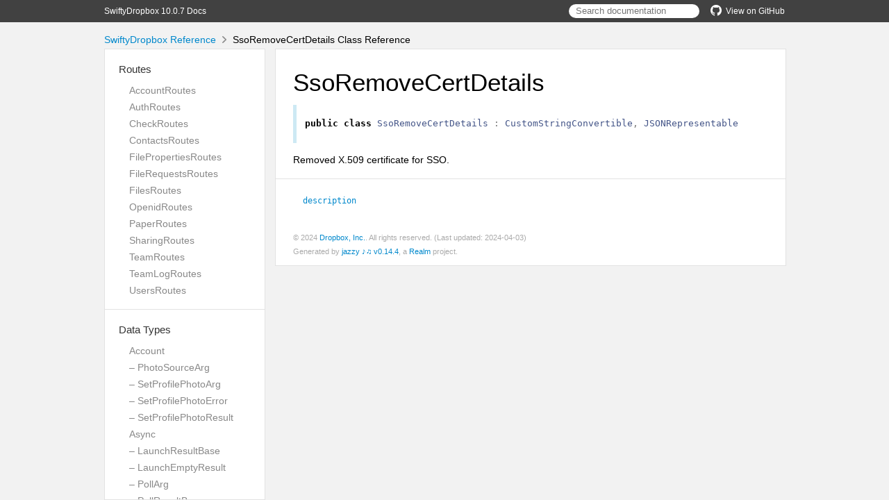

--- FILE ---
content_type: text/html; charset=utf-8
request_url: https://dropbox.github.io/SwiftyDropbox/api-docs/latest/Classes/TeamLog/SsoRemoveCertDetails.html
body_size: 20386
content:
<!DOCTYPE html>
<html lang="en">
  <head>
    <title>SsoRemoveCertDetails Class Reference</title>
    <link rel="stylesheet" type="text/css" href="../../css/jazzy.css" />
    <link rel="stylesheet" type="text/css" href="../../css/highlight.css" />
    <meta charset='utf-8'>
    <script src="../../js/jquery.min.js" defer></script>
    <script src="../../js/jazzy.js" defer></script>
    
    <script src="../../js/lunr.min.js" defer></script>
    <script src="../../js/typeahead.jquery.js" defer></script>
    <script src="../../js/jazzy.search.js" defer></script>
  </head>
  <body>
    <a name="//apple_ref/swift/Class/SsoRemoveCertDetails" class="dashAnchor"></a>
    <a title="SsoRemoveCertDetails Class Reference"></a>
    <header>
      <div class="content-wrapper">
        <p><a href="../../index.html">SwiftyDropbox 10.0.7 Docs</a></p>
        <p class="header-right"><a href="https://github.com/dropbox/SwiftyDropbox"><img src="../../img/gh.png" alt="GitHub"/>View on GitHub</a></p>
        <div class="header-right">
          <form role="search" action="../../search.json">
            <input type="text" placeholder="Search documentation" data-typeahead>
          </form>
        </div>
      </div>
    </header>
    <div class="content-wrapper">
      <p id="breadcrumbs">
        <a href="../../index.html">SwiftyDropbox Reference</a>
        <img id="carat" src="../../img/carat.png" alt=""/>
        SsoRemoveCertDetails Class Reference
      </p>
    </div>
    <div class="content-wrapper">
      <nav class="sidebar">
        <ul class="nav-groups">
          <li class="nav-group-name">
            <a href="../../Routes.html">Routes</a>
            <ul class="nav-group-tasks">
              <li class="nav-group-task">
                <a href="../../Classes/AccountRoutes.html">AccountRoutes</a>
              </li>
              <li class="nav-group-task">
                <a href="../../Classes/AuthRoutes.html">AuthRoutes</a>
              </li>
              <li class="nav-group-task">
                <a href="../../Classes/CheckRoutes.html">CheckRoutes</a>
              </li>
              <li class="nav-group-task">
                <a href="../../Classes/ContactsRoutes.html">ContactsRoutes</a>
              </li>
              <li class="nav-group-task">
                <a href="../../Classes/FilePropertiesRoutes.html">FilePropertiesRoutes</a>
              </li>
              <li class="nav-group-task">
                <a href="../../Classes/FileRequestsRoutes.html">FileRequestsRoutes</a>
              </li>
              <li class="nav-group-task">
                <a href="../../Classes/FilesRoutes.html">FilesRoutes</a>
              </li>
              <li class="nav-group-task">
                <a href="../../Classes/OpenidRoutes.html">OpenidRoutes</a>
              </li>
              <li class="nav-group-task">
                <a href="../../Routes.html#/s:13SwiftyDropbox11PaperRoutesC">PaperRoutes</a>
              </li>
              <li class="nav-group-task">
                <a href="../../Classes/SharingRoutes.html">SharingRoutes</a>
              </li>
              <li class="nav-group-task">
                <a href="../../Classes/TeamRoutes.html">TeamRoutes</a>
              </li>
              <li class="nav-group-task">
                <a href="../../Classes/TeamLogRoutes.html">TeamLogRoutes</a>
              </li>
              <li class="nav-group-task">
                <a href="../../Classes/UsersRoutes.html">UsersRoutes</a>
              </li>
            </ul>
          </li>
          <li class="nav-group-name">
            <a href="../../Data%20Types.html">Data Types</a>
            <ul class="nav-group-tasks">
              <li class="nav-group-task">
                <a href="../../Classes/Account.html">Account</a>
              </li>
              <li class="nav-group-task">
                <a href="../../Classes/Account/PhotoSourceArg.html">– PhotoSourceArg</a>
              </li>
              <li class="nav-group-task">
                <a href="../../Classes/Account/SetProfilePhotoArg.html">– SetProfilePhotoArg</a>
              </li>
              <li class="nav-group-task">
                <a href="../../Classes/Account/SetProfilePhotoError.html">– SetProfilePhotoError</a>
              </li>
              <li class="nav-group-task">
                <a href="../../Classes/Account/SetProfilePhotoResult.html">– SetProfilePhotoResult</a>
              </li>
              <li class="nav-group-task">
                <a href="../../Classes/Async.html">Async</a>
              </li>
              <li class="nav-group-task">
                <a href="../../Classes/Async/LaunchResultBase.html">– LaunchResultBase</a>
              </li>
              <li class="nav-group-task">
                <a href="../../Classes/Async/LaunchEmptyResult.html">– LaunchEmptyResult</a>
              </li>
              <li class="nav-group-task">
                <a href="../../Classes/Async/PollArg.html">– PollArg</a>
              </li>
              <li class="nav-group-task">
                <a href="../../Classes/Async/PollResultBase.html">– PollResultBase</a>
              </li>
              <li class="nav-group-task">
                <a href="../../Classes/Async/PollEmptyResult.html">– PollEmptyResult</a>
              </li>
              <li class="nav-group-task">
                <a href="../../Classes/Async/PollError.html">– PollError</a>
              </li>
              <li class="nav-group-task">
                <a href="../../Classes/Auth.html">Auth</a>
              </li>
              <li class="nav-group-task">
                <a href="../../Classes/Auth/AccessError.html">– AccessError</a>
              </li>
              <li class="nav-group-task">
                <a href="../../Classes/Auth/AuthError.html">– AuthError</a>
              </li>
              <li class="nav-group-task">
                <a href="../../Classes/Auth/InvalidAccountTypeError.html">– InvalidAccountTypeError</a>
              </li>
              <li class="nav-group-task">
                <a href="../../Classes/Auth/PaperAccessError.html">– PaperAccessError</a>
              </li>
              <li class="nav-group-task">
                <a href="../../Classes/Auth/RateLimitError.html">– RateLimitError</a>
              </li>
              <li class="nav-group-task">
                <a href="../../Classes/Auth/RateLimitReason.html">– RateLimitReason</a>
              </li>
              <li class="nav-group-task">
                <a href="../../Classes/Auth/TokenFromOAuth1Arg.html">– TokenFromOAuth1Arg</a>
              </li>
              <li class="nav-group-task">
                <a href="../../Classes/Auth/TokenFromOAuth1Error.html">– TokenFromOAuth1Error</a>
              </li>
              <li class="nav-group-task">
                <a href="../../Classes/Auth/TokenFromOAuth1Result.html">– TokenFromOAuth1Result</a>
              </li>
              <li class="nav-group-task">
                <a href="../../Classes/Auth/TokenScopeError.html">– TokenScopeError</a>
              </li>
              <li class="nav-group-task">
                <a href="../../Classes/Check.html">Check</a>
              </li>
              <li class="nav-group-task">
                <a href="../../Classes/Check/EchoArg.html">– EchoArg</a>
              </li>
              <li class="nav-group-task">
                <a href="../../Classes/Check/EchoResult.html">– EchoResult</a>
              </li>
              <li class="nav-group-task">
                <a href="../../Classes/Common.html">Common</a>
              </li>
              <li class="nav-group-task">
                <a href="../../Classes/Common/PathRoot.html">– PathRoot</a>
              </li>
              <li class="nav-group-task">
                <a href="../../Classes/Common/PathRootError.html">– PathRootError</a>
              </li>
              <li class="nav-group-task">
                <a href="../../Classes/Common/RootInfo.html">– RootInfo</a>
              </li>
              <li class="nav-group-task">
                <a href="../../Classes/Common/TeamRootInfo.html">– TeamRootInfo</a>
              </li>
              <li class="nav-group-task">
                <a href="../../Classes/Common.html#/s:13SwiftyDropbox6CommonC12UserRootInfoC">– UserRootInfo</a>
              </li>
              <li class="nav-group-task">
                <a href="../../Classes/Contacts.html">Contacts</a>
              </li>
              <li class="nav-group-task">
                <a href="../../Classes/Contacts/DeleteManualContactsArg.html">– DeleteManualContactsArg</a>
              </li>
              <li class="nav-group-task">
                <a href="../../Classes/Contacts/DeleteManualContactsError.html">– DeleteManualContactsError</a>
              </li>
              <li class="nav-group-task">
                <a href="../../Classes/FileProperties.html">FileProperties</a>
              </li>
              <li class="nav-group-task">
                <a href="../../Classes/FileProperties/AddPropertiesArg.html">– AddPropertiesArg</a>
              </li>
              <li class="nav-group-task">
                <a href="../../Classes/FileProperties/TemplateError.html">– TemplateError</a>
              </li>
              <li class="nav-group-task">
                <a href="../../Classes/FileProperties/PropertiesError.html">– PropertiesError</a>
              </li>
              <li class="nav-group-task">
                <a href="../../Classes/FileProperties/InvalidPropertyGroupError.html">– InvalidPropertyGroupError</a>
              </li>
              <li class="nav-group-task">
                <a href="../../Classes/FileProperties/AddPropertiesError.html">– AddPropertiesError</a>
              </li>
              <li class="nav-group-task">
                <a href="../../Classes/FileProperties/PropertyGroupTemplate.html">– PropertyGroupTemplate</a>
              </li>
              <li class="nav-group-task">
                <a href="../../Classes/FileProperties.html#/s:13SwiftyDropbox14FilePropertiesC14AddTemplateArgC">– AddTemplateArg</a>
              </li>
              <li class="nav-group-task">
                <a href="../../Classes/FileProperties/AddTemplateResult.html">– AddTemplateResult</a>
              </li>
              <li class="nav-group-task">
                <a href="../../Classes/FileProperties/GetTemplateArg.html">– GetTemplateArg</a>
              </li>
              <li class="nav-group-task">
                <a href="../../Classes/FileProperties.html#/s:13SwiftyDropbox14FilePropertiesC17GetTemplateResultC">– GetTemplateResult</a>
              </li>
              <li class="nav-group-task">
                <a href="../../Classes/FileProperties/ListTemplateResult.html">– ListTemplateResult</a>
              </li>
              <li class="nav-group-task">
                <a href="../../Classes/FileProperties/LogicalOperator.html">– LogicalOperator</a>
              </li>
              <li class="nav-group-task">
                <a href="../../Classes/FileProperties/LookUpPropertiesError.html">– LookUpPropertiesError</a>
              </li>
              <li class="nav-group-task">
                <a href="../../Classes/FileProperties/LookupError.html">– LookupError</a>
              </li>
              <li class="nav-group-task">
                <a href="../../Classes/FileProperties/ModifyTemplateError.html">– ModifyTemplateError</a>
              </li>
              <li class="nav-group-task">
                <a href="../../Classes/FileProperties/OverwritePropertyGroupArg.html">– OverwritePropertyGroupArg</a>
              </li>
              <li class="nav-group-task">
                <a href="../../Classes/FileProperties/PropertiesSearchArg.html">– PropertiesSearchArg</a>
              </li>
              <li class="nav-group-task">
                <a href="../../Classes/FileProperties/PropertiesSearchContinueArg.html">– PropertiesSearchContinueArg</a>
              </li>
              <li class="nav-group-task">
                <a href="../../Classes/FileProperties/PropertiesSearchContinueError.html">– PropertiesSearchContinueError</a>
              </li>
              <li class="nav-group-task">
                <a href="../../Classes/FileProperties/PropertiesSearchError.html">– PropertiesSearchError</a>
              </li>
              <li class="nav-group-task">
                <a href="../../Classes/FileProperties/PropertiesSearchMatch.html">– PropertiesSearchMatch</a>
              </li>
              <li class="nav-group-task">
                <a href="../../Classes/FileProperties/PropertiesSearchMode.html">– PropertiesSearchMode</a>
              </li>
              <li class="nav-group-task">
                <a href="../../Classes/FileProperties/PropertiesSearchQuery.html">– PropertiesSearchQuery</a>
              </li>
              <li class="nav-group-task">
                <a href="../../Classes/FileProperties/PropertiesSearchResult.html">– PropertiesSearchResult</a>
              </li>
              <li class="nav-group-task">
                <a href="../../Classes/FileProperties/PropertyField.html">– PropertyField</a>
              </li>
              <li class="nav-group-task">
                <a href="../../Classes/FileProperties/PropertyFieldTemplate.html">– PropertyFieldTemplate</a>
              </li>
              <li class="nav-group-task">
                <a href="../../Classes/FileProperties/PropertyGroup.html">– PropertyGroup</a>
              </li>
              <li class="nav-group-task">
                <a href="../../Classes/FileProperties/PropertyGroupUpdate.html">– PropertyGroupUpdate</a>
              </li>
              <li class="nav-group-task">
                <a href="../../Classes/FileProperties/PropertyType.html">– PropertyType</a>
              </li>
              <li class="nav-group-task">
                <a href="../../Classes/FileProperties/RemovePropertiesArg.html">– RemovePropertiesArg</a>
              </li>
              <li class="nav-group-task">
                <a href="../../Classes/FileProperties/RemovePropertiesError.html">– RemovePropertiesError</a>
              </li>
              <li class="nav-group-task">
                <a href="../../Classes/FileProperties/RemoveTemplateArg.html">– RemoveTemplateArg</a>
              </li>
              <li class="nav-group-task">
                <a href="../../Classes/FileProperties/TemplateFilterBase.html">– TemplateFilterBase</a>
              </li>
              <li class="nav-group-task">
                <a href="../../Classes/FileProperties/TemplateFilter.html">– TemplateFilter</a>
              </li>
              <li class="nav-group-task">
                <a href="../../Classes/FileProperties/TemplateOwnerType.html">– TemplateOwnerType</a>
              </li>
              <li class="nav-group-task">
                <a href="../../Classes/FileProperties/UpdatePropertiesArg.html">– UpdatePropertiesArg</a>
              </li>
              <li class="nav-group-task">
                <a href="../../Classes/FileProperties/UpdatePropertiesError.html">– UpdatePropertiesError</a>
              </li>
              <li class="nav-group-task">
                <a href="../../Classes/FileProperties/UpdateTemplateArg.html">– UpdateTemplateArg</a>
              </li>
              <li class="nav-group-task">
                <a href="../../Classes/FileProperties/UpdateTemplateResult.html">– UpdateTemplateResult</a>
              </li>
              <li class="nav-group-task">
                <a href="../../Classes/FileRequests.html">FileRequests</a>
              </li>
              <li class="nav-group-task">
                <a href="../../Classes/FileRequests/GeneralFileRequestsError.html">– GeneralFileRequestsError</a>
              </li>
              <li class="nav-group-task">
                <a href="../../Classes/FileRequests/CountFileRequestsError.html">– CountFileRequestsError</a>
              </li>
              <li class="nav-group-task">
                <a href="../../Classes/FileRequests/CountFileRequestsResult.html">– CountFileRequestsResult</a>
              </li>
              <li class="nav-group-task">
                <a href="../../Classes/FileRequests/CreateFileRequestArgs.html">– CreateFileRequestArgs</a>
              </li>
              <li class="nav-group-task">
                <a href="../../Classes/FileRequests/FileRequestError.html">– FileRequestError</a>
              </li>
              <li class="nav-group-task">
                <a href="../../Classes/FileRequests/CreateFileRequestError.html">– CreateFileRequestError</a>
              </li>
              <li class="nav-group-task">
                <a href="../../Classes/FileRequests/DeleteAllClosedFileRequestsError.html">– DeleteAllClosedFileRequestsError</a>
              </li>
              <li class="nav-group-task">
                <a href="../../Classes/FileRequests/DeleteAllClosedFileRequestsResult.html">– DeleteAllClosedFileRequestsResult</a>
              </li>
              <li class="nav-group-task">
                <a href="../../Classes/FileRequests/DeleteFileRequestArgs.html">– DeleteFileRequestArgs</a>
              </li>
              <li class="nav-group-task">
                <a href="../../Classes/FileRequests/DeleteFileRequestError.html">– DeleteFileRequestError</a>
              </li>
              <li class="nav-group-task">
                <a href="../../Classes/FileRequests/DeleteFileRequestsResult.html">– DeleteFileRequestsResult</a>
              </li>
              <li class="nav-group-task">
                <a href="../../Classes/FileRequests/FileRequest.html">– FileRequest</a>
              </li>
              <li class="nav-group-task">
                <a href="../../Classes/FileRequests/FileRequestDeadline.html">– FileRequestDeadline</a>
              </li>
              <li class="nav-group-task">
                <a href="../../Classes/FileRequests/GetFileRequestArgs.html">– GetFileRequestArgs</a>
              </li>
              <li class="nav-group-task">
                <a href="../../Classes/FileRequests/GetFileRequestError.html">– GetFileRequestError</a>
              </li>
              <li class="nav-group-task">
                <a href="../../Classes/FileRequests/GracePeriod.html">– GracePeriod</a>
              </li>
              <li class="nav-group-task">
                <a href="../../Classes/FileRequests/ListFileRequestsArg.html">– ListFileRequestsArg</a>
              </li>
              <li class="nav-group-task">
                <a href="../../Classes/FileRequests/ListFileRequestsContinueArg.html">– ListFileRequestsContinueArg</a>
              </li>
              <li class="nav-group-task">
                <a href="../../Classes/FileRequests/ListFileRequestsContinueError.html">– ListFileRequestsContinueError</a>
              </li>
              <li class="nav-group-task">
                <a href="../../Classes/FileRequests/ListFileRequestsError.html">– ListFileRequestsError</a>
              </li>
              <li class="nav-group-task">
                <a href="../../Classes/FileRequests/ListFileRequestsResult.html">– ListFileRequestsResult</a>
              </li>
              <li class="nav-group-task">
                <a href="../../Classes/FileRequests/ListFileRequestsV2Result.html">– ListFileRequestsV2Result</a>
              </li>
              <li class="nav-group-task">
                <a href="../../Classes/FileRequests/UpdateFileRequestArgs.html">– UpdateFileRequestArgs</a>
              </li>
              <li class="nav-group-task">
                <a href="../../Classes/FileRequests/UpdateFileRequestDeadline.html">– UpdateFileRequestDeadline</a>
              </li>
              <li class="nav-group-task">
                <a href="../../Classes/FileRequests/UpdateFileRequestError.html">– UpdateFileRequestError</a>
              </li>
              <li class="nav-group-task">
                <a href="../../Classes/Files.html">Files</a>
              </li>
              <li class="nav-group-task">
                <a href="../../Classes/Files/AddTagArg.html">– AddTagArg</a>
              </li>
              <li class="nav-group-task">
                <a href="../../Classes/Files/BaseTagError.html">– BaseTagError</a>
              </li>
              <li class="nav-group-task">
                <a href="../../Classes/Files/AddTagError.html">– AddTagError</a>
              </li>
              <li class="nav-group-task">
                <a href="../../Classes/Files/GetMetadataArg.html">– GetMetadataArg</a>
              </li>
              <li class="nav-group-task">
                <a href="../../Classes/Files/AlphaGetMetadataArg.html">– AlphaGetMetadataArg</a>
              </li>
              <li class="nav-group-task">
                <a href="../../Classes/Files/GetMetadataError.html">– GetMetadataError</a>
              </li>
              <li class="nav-group-task">
                <a href="../../Classes/Files/AlphaGetMetadataError.html">– AlphaGetMetadataError</a>
              </li>
              <li class="nav-group-task">
                <a href="../../Classes/Files/CommitInfo.html">– CommitInfo</a>
              </li>
              <li class="nav-group-task">
                <a href="../../Classes/Files/ContentSyncSetting.html">– ContentSyncSetting</a>
              </li>
              <li class="nav-group-task">
                <a href="../../Classes/Files/ContentSyncSettingArg.html">– ContentSyncSettingArg</a>
              </li>
              <li class="nav-group-task">
                <a href="../../Classes/Files/CreateFolderArg.html">– CreateFolderArg</a>
              </li>
              <li class="nav-group-task">
                <a href="../../Classes/Files/CreateFolderBatchArg.html">– CreateFolderBatchArg</a>
              </li>
              <li class="nav-group-task">
                <a href="../../Classes/Files/CreateFolderBatchError.html">– CreateFolderBatchError</a>
              </li>
              <li class="nav-group-task">
                <a href="../../Classes/Files/CreateFolderBatchJobStatus.html">– CreateFolderBatchJobStatus</a>
              </li>
              <li class="nav-group-task">
                <a href="../../Classes/Files/CreateFolderBatchLaunch.html">– CreateFolderBatchLaunch</a>
              </li>
              <li class="nav-group-task">
                <a href="../../Classes/Files/FileOpsResult.html">– FileOpsResult</a>
              </li>
              <li class="nav-group-task">
                <a href="../../Classes/Files/CreateFolderBatchResult.html">– CreateFolderBatchResult</a>
              </li>
              <li class="nav-group-task">
                <a href="../../Classes/Files/CreateFolderBatchResultEntry.html">– CreateFolderBatchResultEntry</a>
              </li>
              <li class="nav-group-task">
                <a href="../../Classes/Files/CreateFolderEntryError.html">– CreateFolderEntryError</a>
              </li>
              <li class="nav-group-task">
                <a href="../../Classes/Files/CreateFolderEntryResult.html">– CreateFolderEntryResult</a>
              </li>
              <li class="nav-group-task">
                <a href="../../Classes/Files/CreateFolderError.html">– CreateFolderError</a>
              </li>
              <li class="nav-group-task">
                <a href="../../Classes/Files/CreateFolderResult.html">– CreateFolderResult</a>
              </li>
              <li class="nav-group-task">
                <a href="../../Classes/Files/DeleteArg.html">– DeleteArg</a>
              </li>
              <li class="nav-group-task">
                <a href="../../Classes/Files/DeleteBatchArg.html">– DeleteBatchArg</a>
              </li>
              <li class="nav-group-task">
                <a href="../../Classes/Files/DeleteBatchError.html">– DeleteBatchError</a>
              </li>
              <li class="nav-group-task">
                <a href="../../Classes/Files/DeleteBatchJobStatus.html">– DeleteBatchJobStatus</a>
              </li>
              <li class="nav-group-task">
                <a href="../../Classes/Files/DeleteBatchLaunch.html">– DeleteBatchLaunch</a>
              </li>
              <li class="nav-group-task">
                <a href="../../Classes/Files/DeleteBatchResult.html">– DeleteBatchResult</a>
              </li>
              <li class="nav-group-task">
                <a href="../../Classes/Files/DeleteBatchResultData.html">– DeleteBatchResultData</a>
              </li>
              <li class="nav-group-task">
                <a href="../../Classes/Files/DeleteBatchResultEntry.html">– DeleteBatchResultEntry</a>
              </li>
              <li class="nav-group-task">
                <a href="../../Classes/Files/DeleteError.html">– DeleteError</a>
              </li>
              <li class="nav-group-task">
                <a href="../../Classes/Files/DeleteResult.html">– DeleteResult</a>
              </li>
              <li class="nav-group-task">
                <a href="../../Classes/Files/Metadata.html">– Metadata</a>
              </li>
              <li class="nav-group-task">
                <a href="../../Classes/Files.html#/s:13SwiftyDropbox5FilesC15DeletedMetadataC">– DeletedMetadata</a>
              </li>
              <li class="nav-group-task">
                <a href="../../Classes/Files/Dimensions.html">– Dimensions</a>
              </li>
              <li class="nav-group-task">
                <a href="../../Classes/Files/DownloadArg.html">– DownloadArg</a>
              </li>
              <li class="nav-group-task">
                <a href="../../Classes/Files/DownloadError.html">– DownloadError</a>
              </li>
              <li class="nav-group-task">
                <a href="../../Classes/Files/DownloadZipArg.html">– DownloadZipArg</a>
              </li>
              <li class="nav-group-task">
                <a href="../../Classes/Files/DownloadZipError.html">– DownloadZipError</a>
              </li>
              <li class="nav-group-task">
                <a href="../../Classes/Files/DownloadZipResult.html">– DownloadZipResult</a>
              </li>
              <li class="nav-group-task">
                <a href="../../Classes/Files/ExportArg.html">– ExportArg</a>
              </li>
              <li class="nav-group-task">
                <a href="../../Classes/Files/ExportError.html">– ExportError</a>
              </li>
              <li class="nav-group-task">
                <a href="../../Classes/Files/ExportInfo.html">– ExportInfo</a>
              </li>
              <li class="nav-group-task">
                <a href="../../Classes/Files/ExportMetadata.html">– ExportMetadata</a>
              </li>
              <li class="nav-group-task">
                <a href="../../Classes/Files/ExportResult.html">– ExportResult</a>
              </li>
              <li class="nav-group-task">
                <a href="../../Classes/Files/FileCategory.html">– FileCategory</a>
              </li>
              <li class="nav-group-task">
                <a href="../../Classes/Files/FileLock.html">– FileLock</a>
              </li>
              <li class="nav-group-task">
                <a href="../../Classes/Files/FileLockContent.html">– FileLockContent</a>
              </li>
              <li class="nav-group-task">
                <a href="../../Classes/Files/FileLockMetadata.html">– FileLockMetadata</a>
              </li>
              <li class="nav-group-task">
                <a href="../../Classes/Files/FileMetadata.html">– FileMetadata</a>
              </li>
              <li class="nav-group-task">
                <a href="../../Classes/Files/SharingInfo.html">– SharingInfo</a>
              </li>
              <li class="nav-group-task">
                <a href="../../Classes/Files/FileSharingInfo.html">– FileSharingInfo</a>
              </li>
              <li class="nav-group-task">
                <a href="../../Classes/Files/FileStatus.html">– FileStatus</a>
              </li>
              <li class="nav-group-task">
                <a href="../../Classes/Files/FolderMetadata.html">– FolderMetadata</a>
              </li>
              <li class="nav-group-task">
                <a href="../../Classes/Files/FolderSharingInfo.html">– FolderSharingInfo</a>
              </li>
              <li class="nav-group-task">
                <a href="../../Classes/Files/GetCopyReferenceArg.html">– GetCopyReferenceArg</a>
              </li>
              <li class="nav-group-task">
                <a href="../../Classes/Files/GetCopyReferenceError.html">– GetCopyReferenceError</a>
              </li>
              <li class="nav-group-task">
                <a href="../../Classes/Files/GetCopyReferenceResult.html">– GetCopyReferenceResult</a>
              </li>
              <li class="nav-group-task">
                <a href="../../Classes/Files/GetTagsArg.html">– GetTagsArg</a>
              </li>
              <li class="nav-group-task">
                <a href="../../Classes/Files/GetTagsResult.html">– GetTagsResult</a>
              </li>
              <li class="nav-group-task">
                <a href="../../Classes/Files/GetTemporaryLinkArg.html">– GetTemporaryLinkArg</a>
              </li>
              <li class="nav-group-task">
                <a href="../../Classes/Files/GetTemporaryLinkError.html">– GetTemporaryLinkError</a>
              </li>
              <li class="nav-group-task">
                <a href="../../Classes/Files/GetTemporaryLinkResult.html">– GetTemporaryLinkResult</a>
              </li>
              <li class="nav-group-task">
                <a href="../../Classes/Files/GetTemporaryUploadLinkArg.html">– GetTemporaryUploadLinkArg</a>
              </li>
              <li class="nav-group-task">
                <a href="../../Classes/Files/GetTemporaryUploadLinkResult.html">– GetTemporaryUploadLinkResult</a>
              </li>
              <li class="nav-group-task">
                <a href="../../Classes/Files/GetThumbnailBatchArg.html">– GetThumbnailBatchArg</a>
              </li>
              <li class="nav-group-task">
                <a href="../../Classes/Files/GetThumbnailBatchError.html">– GetThumbnailBatchError</a>
              </li>
              <li class="nav-group-task">
                <a href="../../Classes/Files/GetThumbnailBatchResult.html">– GetThumbnailBatchResult</a>
              </li>
              <li class="nav-group-task">
                <a href="../../Classes/Files/GetThumbnailBatchResultData.html">– GetThumbnailBatchResultData</a>
              </li>
              <li class="nav-group-task">
                <a href="../../Classes/Files/GetThumbnailBatchResultEntry.html">– GetThumbnailBatchResultEntry</a>
              </li>
              <li class="nav-group-task">
                <a href="../../Classes/Files/GpsCoordinates.html">– GpsCoordinates</a>
              </li>
              <li class="nav-group-task">
                <a href="../../Classes/Files/HighlightSpan.html">– HighlightSpan</a>
              </li>
              <li class="nav-group-task">
                <a href="../../Classes/Files/ImportFormat.html">– ImportFormat</a>
              </li>
              <li class="nav-group-task">
                <a href="../../Classes/Files/ListFolderArg.html">– ListFolderArg</a>
              </li>
              <li class="nav-group-task">
                <a href="../../Classes/Files/ListFolderContinueArg.html">– ListFolderContinueArg</a>
              </li>
              <li class="nav-group-task">
                <a href="../../Classes/Files/ListFolderContinueError.html">– ListFolderContinueError</a>
              </li>
              <li class="nav-group-task">
                <a href="../../Classes/Files/ListFolderError.html">– ListFolderError</a>
              </li>
              <li class="nav-group-task">
                <a href="../../Classes/Files/ListFolderGetLatestCursorResult.html">– ListFolderGetLatestCursorResult</a>
              </li>
              <li class="nav-group-task">
                <a href="../../Classes/Files/ListFolderLongpollArg.html">– ListFolderLongpollArg</a>
              </li>
              <li class="nav-group-task">
                <a href="../../Classes/Files/ListFolderLongpollError.html">– ListFolderLongpollError</a>
              </li>
              <li class="nav-group-task">
                <a href="../../Classes/Files/ListFolderLongpollResult.html">– ListFolderLongpollResult</a>
              </li>
              <li class="nav-group-task">
                <a href="../../Classes/Files/ListFolderResult.html">– ListFolderResult</a>
              </li>
              <li class="nav-group-task">
                <a href="../../Classes/Files/ListRevisionsArg.html">– ListRevisionsArg</a>
              </li>
              <li class="nav-group-task">
                <a href="../../Classes/Files/ListRevisionsError.html">– ListRevisionsError</a>
              </li>
              <li class="nav-group-task">
                <a href="../../Classes/Files/ListRevisionsMode.html">– ListRevisionsMode</a>
              </li>
              <li class="nav-group-task">
                <a href="../../Classes/Files/ListRevisionsResult.html">– ListRevisionsResult</a>
              </li>
              <li class="nav-group-task">
                <a href="../../Classes/Files/LockConflictError.html">– LockConflictError</a>
              </li>
              <li class="nav-group-task">
                <a href="../../Classes/Files/LockFileArg.html">– LockFileArg</a>
              </li>
              <li class="nav-group-task">
                <a href="../../Classes/Files/LockFileBatchArg.html">– LockFileBatchArg</a>
              </li>
              <li class="nav-group-task">
                <a href="../../Classes/Files/LockFileBatchResult.html">– LockFileBatchResult</a>
              </li>
              <li class="nav-group-task">
                <a href="../../Classes/Files/LockFileError.html">– LockFileError</a>
              </li>
              <li class="nav-group-task">
                <a href="../../Classes/Files/LockFileResult.html">– LockFileResult</a>
              </li>
              <li class="nav-group-task">
                <a href="../../Classes/Files/LockFileResultEntry.html">– LockFileResultEntry</a>
              </li>
              <li class="nav-group-task">
                <a href="../../Classes/Files/LookupError.html">– LookupError</a>
              </li>
              <li class="nav-group-task">
                <a href="../../Classes/Files/MediaInfo.html">– MediaInfo</a>
              </li>
              <li class="nav-group-task">
                <a href="../../Classes/Files/MediaMetadata.html">– MediaMetadata</a>
              </li>
              <li class="nav-group-task">
                <a href="../../Classes/Files/MetadataV2.html">– MetadataV2</a>
              </li>
              <li class="nav-group-task">
                <a href="../../Classes/Files/MinimalFileLinkMetadata.html">– MinimalFileLinkMetadata</a>
              </li>
              <li class="nav-group-task">
                <a href="../../Classes/Files/RelocationBatchArgBase.html">– RelocationBatchArgBase</a>
              </li>
              <li class="nav-group-task">
                <a href="../../Classes/Files/MoveBatchArg.html">– MoveBatchArg</a>
              </li>
              <li class="nav-group-task">
                <a href="../../Classes/Files/MoveIntoFamilyError.html">– MoveIntoFamilyError</a>
              </li>
              <li class="nav-group-task">
                <a href="../../Classes/Files/MoveIntoVaultError.html">– MoveIntoVaultError</a>
              </li>
              <li class="nav-group-task">
                <a href="../../Classes/Files/PaperContentError.html">– PaperContentError</a>
              </li>
              <li class="nav-group-task">
                <a href="../../Classes/Files/PaperCreateArg.html">– PaperCreateArg</a>
              </li>
              <li class="nav-group-task">
                <a href="../../Classes/Files/PaperCreateError.html">– PaperCreateError</a>
              </li>
              <li class="nav-group-task">
                <a href="../../Classes/Files/PaperCreateResult.html">– PaperCreateResult</a>
              </li>
              <li class="nav-group-task">
                <a href="../../Classes/Files/PaperDocUpdatePolicy.html">– PaperDocUpdatePolicy</a>
              </li>
              <li class="nav-group-task">
                <a href="../../Classes/Files/PaperUpdateArg.html">– PaperUpdateArg</a>
              </li>
              <li class="nav-group-task">
                <a href="../../Classes/Files/PaperUpdateError.html">– PaperUpdateError</a>
              </li>
              <li class="nav-group-task">
                <a href="../../Classes/Files/PaperUpdateResult.html">– PaperUpdateResult</a>
              </li>
              <li class="nav-group-task">
                <a href="../../Classes/Files/PathOrLink.html">– PathOrLink</a>
              </li>
              <li class="nav-group-task">
                <a href="../../Classes/Files/PathToTags.html">– PathToTags</a>
              </li>
              <li class="nav-group-task">
                <a href="../../Classes/Files.html#/s:13SwiftyDropbox5FilesC13PhotoMetadataC">– PhotoMetadata</a>
              </li>
              <li class="nav-group-task">
                <a href="../../Classes/Files/PreviewArg.html">– PreviewArg</a>
              </li>
              <li class="nav-group-task">
                <a href="../../Classes/Files/PreviewError.html">– PreviewError</a>
              </li>
              <li class="nav-group-task">
                <a href="../../Classes/Files/PreviewResult.html">– PreviewResult</a>
              </li>
              <li class="nav-group-task">
                <a href="../../Classes/Files/RelocationPath.html">– RelocationPath</a>
              </li>
              <li class="nav-group-task">
                <a href="../../Classes/Files/RelocationArg.html">– RelocationArg</a>
              </li>
              <li class="nav-group-task">
                <a href="../../Classes/Files/RelocationBatchArg.html">– RelocationBatchArg</a>
              </li>
              <li class="nav-group-task">
                <a href="../../Classes/Files/RelocationError.html">– RelocationError</a>
              </li>
              <li class="nav-group-task">
                <a href="../../Classes/Files/RelocationBatchError.html">– RelocationBatchError</a>
              </li>
              <li class="nav-group-task">
                <a href="../../Classes/Files/RelocationBatchErrorEntry.html">– RelocationBatchErrorEntry</a>
              </li>
              <li class="nav-group-task">
                <a href="../../Classes/Files/RelocationBatchJobStatus.html">– RelocationBatchJobStatus</a>
              </li>
              <li class="nav-group-task">
                <a href="../../Classes/Files/RelocationBatchLaunch.html">– RelocationBatchLaunch</a>
              </li>
              <li class="nav-group-task">
                <a href="../../Classes/Files/RelocationBatchResult.html">– RelocationBatchResult</a>
              </li>
              <li class="nav-group-task">
                <a href="../../Classes/Files/RelocationBatchResultData.html">– RelocationBatchResultData</a>
              </li>
              <li class="nav-group-task">
                <a href="../../Classes/Files/RelocationBatchResultEntry.html">– RelocationBatchResultEntry</a>
              </li>
              <li class="nav-group-task">
                <a href="../../Classes/Files/RelocationBatchV2JobStatus.html">– RelocationBatchV2JobStatus</a>
              </li>
              <li class="nav-group-task">
                <a href="../../Classes/Files/RelocationBatchV2Launch.html">– RelocationBatchV2Launch</a>
              </li>
              <li class="nav-group-task">
                <a href="../../Classes/Files/RelocationBatchV2Result.html">– RelocationBatchV2Result</a>
              </li>
              <li class="nav-group-task">
                <a href="../../Classes/Files/RelocationResult.html">– RelocationResult</a>
              </li>
              <li class="nav-group-task">
                <a href="../../Classes/Files/RemoveTagArg.html">– RemoveTagArg</a>
              </li>
              <li class="nav-group-task">
                <a href="../../Classes/Files/RemoveTagError.html">– RemoveTagError</a>
              </li>
              <li class="nav-group-task">
                <a href="../../Classes/Files/RestoreArg.html">– RestoreArg</a>
              </li>
              <li class="nav-group-task">
                <a href="../../Classes/Files/RestoreError.html">– RestoreError</a>
              </li>
              <li class="nav-group-task">
                <a href="../../Classes/Files/SaveCopyReferenceArg.html">– SaveCopyReferenceArg</a>
              </li>
              <li class="nav-group-task">
                <a href="../../Classes/Files/SaveCopyReferenceError.html">– SaveCopyReferenceError</a>
              </li>
              <li class="nav-group-task">
                <a href="../../Classes/Files/SaveCopyReferenceResult.html">– SaveCopyReferenceResult</a>
              </li>
              <li class="nav-group-task">
                <a href="../../Classes/Files/SaveUrlArg.html">– SaveUrlArg</a>
              </li>
              <li class="nav-group-task">
                <a href="../../Classes/Files/SaveUrlError.html">– SaveUrlError</a>
              </li>
              <li class="nav-group-task">
                <a href="../../Classes/Files/SaveUrlJobStatus.html">– SaveUrlJobStatus</a>
              </li>
              <li class="nav-group-task">
                <a href="../../Classes/Files/SaveUrlResult.html">– SaveUrlResult</a>
              </li>
              <li class="nav-group-task">
                <a href="../../Classes/Files/SearchArg.html">– SearchArg</a>
              </li>
              <li class="nav-group-task">
                <a href="../../Classes/Files/SearchError.html">– SearchError</a>
              </li>
              <li class="nav-group-task">
                <a href="../../Classes/Files/SearchMatch.html">– SearchMatch</a>
              </li>
              <li class="nav-group-task">
                <a href="../../Classes/Files/SearchMatchFieldOptions.html">– SearchMatchFieldOptions</a>
              </li>
              <li class="nav-group-task">
                <a href="../../Classes/Files/SearchMatchType.html">– SearchMatchType</a>
              </li>
              <li class="nav-group-task">
                <a href="../../Classes/Files/SearchMatchTypeV2.html">– SearchMatchTypeV2</a>
              </li>
              <li class="nav-group-task">
                <a href="../../Classes/Files/SearchMatchV2.html">– SearchMatchV2</a>
              </li>
              <li class="nav-group-task">
                <a href="../../Classes/Files/SearchMode.html">– SearchMode</a>
              </li>
              <li class="nav-group-task">
                <a href="../../Classes/Files/SearchOptions.html">– SearchOptions</a>
              </li>
              <li class="nav-group-task">
                <a href="../../Classes/Files/SearchOrderBy.html">– SearchOrderBy</a>
              </li>
              <li class="nav-group-task">
                <a href="../../Classes/Files/SearchResult.html">– SearchResult</a>
              </li>
              <li class="nav-group-task">
                <a href="../../Classes/Files/SearchV2Arg.html">– SearchV2Arg</a>
              </li>
              <li class="nav-group-task">
                <a href="../../Classes/Files/SearchV2ContinueArg.html">– SearchV2ContinueArg</a>
              </li>
              <li class="nav-group-task">
                <a href="../../Classes/Files/SearchV2Result.html">– SearchV2Result</a>
              </li>
              <li class="nav-group-task">
                <a href="../../Classes/Files/SharedLink.html">– SharedLink</a>
              </li>
              <li class="nav-group-task">
                <a href="../../Classes/Files/SharedLinkFileInfo.html">– SharedLinkFileInfo</a>
              </li>
              <li class="nav-group-task">
                <a href="../../Classes/Files/SingleUserLock.html">– SingleUserLock</a>
              </li>
              <li class="nav-group-task">
                <a href="../../Classes/Files/SymlinkInfo.html">– SymlinkInfo</a>
              </li>
              <li class="nav-group-task">
                <a href="../../Classes/Files/SyncSetting.html">– SyncSetting</a>
              </li>
              <li class="nav-group-task">
                <a href="../../Classes/Files/SyncSettingArg.html">– SyncSettingArg</a>
              </li>
              <li class="nav-group-task">
                <a href="../../Classes/Files/SyncSettingsError.html">– SyncSettingsError</a>
              </li>
              <li class="nav-group-task">
                <a href="../../Classes/Files/Tag.html">– Tag</a>
              </li>
              <li class="nav-group-task">
                <a href="../../Classes/Files/ThumbnailArg.html">– ThumbnailArg</a>
              </li>
              <li class="nav-group-task">
                <a href="../../Classes/Files/ThumbnailError.html">– ThumbnailError</a>
              </li>
              <li class="nav-group-task">
                <a href="../../Classes/Files/ThumbnailFormat.html">– ThumbnailFormat</a>
              </li>
              <li class="nav-group-task">
                <a href="../../Classes/Files/ThumbnailMode.html">– ThumbnailMode</a>
              </li>
              <li class="nav-group-task">
                <a href="../../Classes/Files/ThumbnailSize.html">– ThumbnailSize</a>
              </li>
              <li class="nav-group-task">
                <a href="../../Classes/Files/ThumbnailV2Arg.html">– ThumbnailV2Arg</a>
              </li>
              <li class="nav-group-task">
                <a href="../../Classes/Files/ThumbnailV2Error.html">– ThumbnailV2Error</a>
              </li>
              <li class="nav-group-task">
                <a href="../../Classes/Files/UnlockFileArg.html">– UnlockFileArg</a>
              </li>
              <li class="nav-group-task">
                <a href="../../Classes/Files/UnlockFileBatchArg.html">– UnlockFileBatchArg</a>
              </li>
              <li class="nav-group-task">
                <a href="../../Classes/Files/UploadArg.html">– UploadArg</a>
              </li>
              <li class="nav-group-task">
                <a href="../../Classes/Files/UploadError.html">– UploadError</a>
              </li>
              <li class="nav-group-task">
                <a href="../../Classes/Files/UploadSessionAppendArg.html">– UploadSessionAppendArg</a>
              </li>
              <li class="nav-group-task">
                <a href="../../Classes/Files/UploadSessionLookupError.html">– UploadSessionLookupError</a>
              </li>
              <li class="nav-group-task">
                <a href="../../Classes/Files/UploadSessionAppendError.html">– UploadSessionAppendError</a>
              </li>
              <li class="nav-group-task">
                <a href="../../Classes/Files/UploadSessionCursor.html">– UploadSessionCursor</a>
              </li>
              <li class="nav-group-task">
                <a href="../../Classes/Files/UploadSessionFinishArg.html">– UploadSessionFinishArg</a>
              </li>
              <li class="nav-group-task">
                <a href="../../Classes/Files/UploadSessionFinishBatchArg.html">– UploadSessionFinishBatchArg</a>
              </li>
              <li class="nav-group-task">
                <a href="../../Classes/Files/UploadSessionFinishBatchJobStatus.html">– UploadSessionFinishBatchJobStatus</a>
              </li>
              <li class="nav-group-task">
                <a href="../../Classes/Files/UploadSessionFinishBatchLaunch.html">– UploadSessionFinishBatchLaunch</a>
              </li>
              <li class="nav-group-task">
                <a href="../../Classes/Files/UploadSessionFinishBatchResult.html">– UploadSessionFinishBatchResult</a>
              </li>
              <li class="nav-group-task">
                <a href="../../Classes/Files/UploadSessionFinishBatchResultEntry.html">– UploadSessionFinishBatchResultEntry</a>
              </li>
              <li class="nav-group-task">
                <a href="../../Classes/Files/UploadSessionFinishError.html">– UploadSessionFinishError</a>
              </li>
              <li class="nav-group-task">
                <a href="../../Classes/Files/UploadSessionOffsetError.html">– UploadSessionOffsetError</a>
              </li>
              <li class="nav-group-task">
                <a href="../../Classes/Files/UploadSessionStartArg.html">– UploadSessionStartArg</a>
              </li>
              <li class="nav-group-task">
                <a href="../../Classes/Files/UploadSessionStartBatchArg.html">– UploadSessionStartBatchArg</a>
              </li>
              <li class="nav-group-task">
                <a href="../../Classes/Files/UploadSessionStartBatchResult.html">– UploadSessionStartBatchResult</a>
              </li>
              <li class="nav-group-task">
                <a href="../../Classes/Files/UploadSessionStartError.html">– UploadSessionStartError</a>
              </li>
              <li class="nav-group-task">
                <a href="../../Classes/Files/UploadSessionStartResult.html">– UploadSessionStartResult</a>
              </li>
              <li class="nav-group-task">
                <a href="../../Classes/Files/UploadSessionType.html">– UploadSessionType</a>
              </li>
              <li class="nav-group-task">
                <a href="../../Classes/Files/UploadWriteFailed.html">– UploadWriteFailed</a>
              </li>
              <li class="nav-group-task">
                <a href="../../Classes/Files/UserGeneratedTag.html">– UserGeneratedTag</a>
              </li>
              <li class="nav-group-task">
                <a href="../../Classes/Files/VideoMetadata.html">– VideoMetadata</a>
              </li>
              <li class="nav-group-task">
                <a href="../../Classes/Files/WriteConflictError.html">– WriteConflictError</a>
              </li>
              <li class="nav-group-task">
                <a href="../../Classes/Files/WriteError.html">– WriteError</a>
              </li>
              <li class="nav-group-task">
                <a href="../../Classes/Files/WriteMode.html">– WriteMode</a>
              </li>
              <li class="nav-group-task">
                <a href="../../Classes/Openid.html">Openid</a>
              </li>
              <li class="nav-group-task">
                <a href="../../Classes/Openid/OpenIdError.html">– OpenIdError</a>
              </li>
              <li class="nav-group-task">
                <a href="../../Classes/Openid/UserInfoArgs.html">– UserInfoArgs</a>
              </li>
              <li class="nav-group-task">
                <a href="../../Classes/Openid/UserInfoError.html">– UserInfoError</a>
              </li>
              <li class="nav-group-task">
                <a href="../../Classes/Openid/UserInfoResult.html">– UserInfoResult</a>
              </li>
              <li class="nav-group-task">
                <a href="../../Classes/Paper.html">Paper</a>
              </li>
              <li class="nav-group-task">
                <a href="../../Classes/Paper/AddMember.html">– AddMember</a>
              </li>
              <li class="nav-group-task">
                <a href="../../Classes/Paper/RefPaperDoc.html">– RefPaperDoc</a>
              </li>
              <li class="nav-group-task">
                <a href="../../Classes/Paper/AddPaperDocUser.html">– AddPaperDocUser</a>
              </li>
              <li class="nav-group-task">
                <a href="../../Classes/Paper/AddPaperDocUserMemberResult.html">– AddPaperDocUserMemberResult</a>
              </li>
              <li class="nav-group-task">
                <a href="../../Classes/Paper/AddPaperDocUserResult.html">– AddPaperDocUserResult</a>
              </li>
              <li class="nav-group-task">
                <a href="../../Classes/Paper/Cursor.html">– Cursor</a>
              </li>
              <li class="nav-group-task">
                <a href="../../Classes/Paper/PaperApiBaseError.html">– PaperApiBaseError</a>
              </li>
              <li class="nav-group-task">
                <a href="../../Classes/Paper/DocLookupError.html">– DocLookupError</a>
              </li>
              <li class="nav-group-task">
                <a href="../../Classes/Paper/DocSubscriptionLevel.html">– DocSubscriptionLevel</a>
              </li>
              <li class="nav-group-task">
                <a href="../../Classes/Paper/ExportFormat.html">– ExportFormat</a>
              </li>
              <li class="nav-group-task">
                <a href="../../Classes/Paper/Folder.html">– Folder</a>
              </li>
              <li class="nav-group-task">
                <a href="../../Classes/Paper/FolderSharingPolicyType.html">– FolderSharingPolicyType</a>
              </li>
              <li class="nav-group-task">
                <a href="../../Classes/Paper/FolderSubscriptionLevel.html">– FolderSubscriptionLevel</a>
              </li>
              <li class="nav-group-task">
                <a href="../../Classes/Paper/FoldersContainingPaperDoc.html">– FoldersContainingPaperDoc</a>
              </li>
              <li class="nav-group-task">
                <a href="../../Classes/Paper/ImportFormat.html">– ImportFormat</a>
              </li>
              <li class="nav-group-task">
                <a href="../../Classes/Paper/InviteeInfoWithPermissionLevel.html">– InviteeInfoWithPermissionLevel</a>
              </li>
              <li class="nav-group-task">
                <a href="../../Classes/Paper/ListDocsCursorError.html">– ListDocsCursorError</a>
              </li>
              <li class="nav-group-task">
                <a href="../../Classes/Paper/ListPaperDocsArgs.html">– ListPaperDocsArgs</a>
              </li>
              <li class="nav-group-task">
                <a href="../../Classes/Paper/ListPaperDocsContinueArgs.html">– ListPaperDocsContinueArgs</a>
              </li>
              <li class="nav-group-task">
                <a href="../../Classes/Paper/ListPaperDocsFilterBy.html">– ListPaperDocsFilterBy</a>
              </li>
              <li class="nav-group-task">
                <a href="../../Classes/Paper/ListPaperDocsResponse.html">– ListPaperDocsResponse</a>
              </li>
              <li class="nav-group-task">
                <a href="../../Classes/Paper/ListPaperDocsSortBy.html">– ListPaperDocsSortBy</a>
              </li>
              <li class="nav-group-task">
                <a href="../../Classes/Paper/ListPaperDocsSortOrder.html">– ListPaperDocsSortOrder</a>
              </li>
              <li class="nav-group-task">
                <a href="../../Classes/Paper/ListUsersCursorError.html">– ListUsersCursorError</a>
              </li>
              <li class="nav-group-task">
                <a href="../../Classes/Paper/ListUsersOnFolderArgs.html">– ListUsersOnFolderArgs</a>
              </li>
              <li class="nav-group-task">
                <a href="../../Classes/Paper/ListUsersOnFolderContinueArgs.html">– ListUsersOnFolderContinueArgs</a>
              </li>
              <li class="nav-group-task">
                <a href="../../Classes/Paper/ListUsersOnFolderResponse.html">– ListUsersOnFolderResponse</a>
              </li>
              <li class="nav-group-task">
                <a href="../../Classes/Paper/ListUsersOnPaperDocArgs.html">– ListUsersOnPaperDocArgs</a>
              </li>
              <li class="nav-group-task">
                <a href="../../Classes/Paper/ListUsersOnPaperDocContinueArgs.html">– ListUsersOnPaperDocContinueArgs</a>
              </li>
              <li class="nav-group-task">
                <a href="../../Classes/Paper/ListUsersOnPaperDocResponse.html">– ListUsersOnPaperDocResponse</a>
              </li>
              <li class="nav-group-task">
                <a href="../../Classes/Paper/PaperApiCursorError.html">– PaperApiCursorError</a>
              </li>
              <li class="nav-group-task">
                <a href="../../Classes/Paper/PaperDocCreateArgs.html">– PaperDocCreateArgs</a>
              </li>
              <li class="nav-group-task">
                <a href="../../Classes/Paper/PaperDocCreateError.html">– PaperDocCreateError</a>
              </li>
              <li class="nav-group-task">
                <a href="../../Classes/Paper/PaperDocCreateUpdateResult.html">– PaperDocCreateUpdateResult</a>
              </li>
              <li class="nav-group-task">
                <a href="../../Classes/Paper/PaperDocExport.html">– PaperDocExport</a>
              </li>
              <li class="nav-group-task">
                <a href="../../Classes/Paper/PaperDocExportResult.html">– PaperDocExportResult</a>
              </li>
              <li class="nav-group-task">
                <a href="../../Classes/Paper/PaperDocPermissionLevel.html">– PaperDocPermissionLevel</a>
              </li>
              <li class="nav-group-task">
                <a href="../../Classes/Paper/PaperDocSharingPolicy.html">– PaperDocSharingPolicy</a>
              </li>
              <li class="nav-group-task">
                <a href="../../Classes/Paper/PaperDocUpdateArgs.html">– PaperDocUpdateArgs</a>
              </li>
              <li class="nav-group-task">
                <a href="../../Classes/Paper/PaperDocUpdateError.html">– PaperDocUpdateError</a>
              </li>
              <li class="nav-group-task">
                <a href="../../Classes/Paper/PaperDocUpdatePolicy.html">– PaperDocUpdatePolicy</a>
              </li>
              <li class="nav-group-task">
                <a href="../../Classes/Paper/PaperFolderCreateArg.html">– PaperFolderCreateArg</a>
              </li>
              <li class="nav-group-task">
                <a href="../../Classes/Paper/PaperFolderCreateError.html">– PaperFolderCreateError</a>
              </li>
              <li class="nav-group-task">
                <a href="../../Classes/Paper/PaperFolderCreateResult.html">– PaperFolderCreateResult</a>
              </li>
              <li class="nav-group-task">
                <a href="../../Classes/Paper/RemovePaperDocUser.html">– RemovePaperDocUser</a>
              </li>
              <li class="nav-group-task">
                <a href="../../Classes/Paper/SharingPolicy.html">– SharingPolicy</a>
              </li>
              <li class="nav-group-task">
                <a href="../../Classes/Paper/SharingTeamPolicyType.html">– SharingTeamPolicyType</a>
              </li>
              <li class="nav-group-task">
                <a href="../../Classes/Paper/SharingPublicPolicyType.html">– SharingPublicPolicyType</a>
              </li>
              <li class="nav-group-task">
                <a href="../../Classes/Paper/UserInfoWithPermissionLevel.html">– UserInfoWithPermissionLevel</a>
              </li>
              <li class="nav-group-task">
                <a href="../../Classes/Paper/UserOnPaperDocFilter.html">– UserOnPaperDocFilter</a>
              </li>
              <li class="nav-group-task">
                <a href="../../Classes/SecondaryEmails.html">SecondaryEmails</a>
              </li>
              <li class="nav-group-task">
                <a href="../../Classes/SecondaryEmails/SecondaryEmail.html">– SecondaryEmail</a>
              </li>
              <li class="nav-group-task">
                <a href="../../Classes/SeenState.html">SeenState</a>
              </li>
              <li class="nav-group-task">
                <a href="../../Classes/SeenState/PlatformType.html">– PlatformType</a>
              </li>
              <li class="nav-group-task">
                <a href="../../Classes/Sharing.html">Sharing</a>
              </li>
              <li class="nav-group-task">
                <a href="../../Classes/Sharing/AccessInheritance.html">– AccessInheritance</a>
              </li>
              <li class="nav-group-task">
                <a href="../../Classes/Sharing/AccessLevel.html">– AccessLevel</a>
              </li>
              <li class="nav-group-task">
                <a href="../../Classes/Sharing/AclUpdatePolicy.html">– AclUpdatePolicy</a>
              </li>
              <li class="nav-group-task">
                <a href="../../Classes/Sharing/AddFileMemberArgs.html">– AddFileMemberArgs</a>
              </li>
              <li class="nav-group-task">
                <a href="../../Classes/Sharing/AddFileMemberError.html">– AddFileMemberError</a>
              </li>
              <li class="nav-group-task">
                <a href="../../Classes/Sharing/AddFolderMemberArg.html">– AddFolderMemberArg</a>
              </li>
              <li class="nav-group-task">
                <a href="../../Classes/Sharing/AddFolderMemberError.html">– AddFolderMemberError</a>
              </li>
              <li class="nav-group-task">
                <a href="../../Classes/Sharing/AddMember.html">– AddMember</a>
              </li>
              <li class="nav-group-task">
                <a href="../../Classes/Sharing/AddMemberSelectorError.html">– AddMemberSelectorError</a>
              </li>
              <li class="nav-group-task">
                <a href="../../Classes/Sharing/RequestedVisibility.html">– RequestedVisibility</a>
              </li>
              <li class="nav-group-task">
                <a href="../../Classes/Sharing/ResolvedVisibility.html">– ResolvedVisibility</a>
              </li>
              <li class="nav-group-task">
                <a href="../../Classes/Sharing/AlphaResolvedVisibility.html">– AlphaResolvedVisibility</a>
              </li>
              <li class="nav-group-task">
                <a href="../../Classes/Sharing/AudienceExceptionContentInfo.html">– AudienceExceptionContentInfo</a>
              </li>
              <li class="nav-group-task">
                <a href="../../Classes/Sharing/AudienceExceptions.html">– AudienceExceptions</a>
              </li>
              <li class="nav-group-task">
                <a href="../../Classes/Sharing/AudienceRestrictingSharedFolder.html">– AudienceRestrictingSharedFolder</a>
              </li>
              <li class="nav-group-task">
                <a href="../../Classes/Sharing/LinkMetadata.html">– LinkMetadata</a>
              </li>
              <li class="nav-group-task">
                <a href="../../Classes/Sharing.html#/s:13SwiftyDropbox7SharingC22CollectionLinkMetadataC">– CollectionLinkMetadata</a>
              </li>
              <li class="nav-group-task">
                <a href="../../Classes/Sharing/CreateSharedLinkArg.html">– CreateSharedLinkArg</a>
              </li>
              <li class="nav-group-task">
                <a href="../../Classes/Sharing/CreateSharedLinkError.html">– CreateSharedLinkError</a>
              </li>
              <li class="nav-group-task">
                <a href="../../Classes/Sharing/CreateSharedLinkWithSettingsArg.html">– CreateSharedLinkWithSettingsArg</a>
              </li>
              <li class="nav-group-task">
                <a href="../../Classes/Sharing/CreateSharedLinkWithSettingsError.html">– CreateSharedLinkWithSettingsError</a>
              </li>
              <li class="nav-group-task">
                <a href="../../Classes/Sharing/SharedContentLinkMetadataBase.html">– SharedContentLinkMetadataBase</a>
              </li>
              <li class="nav-group-task">
                <a href="../../Classes/Sharing.html#/s:13SwiftyDropbox7SharingC33ExpectedSharedContentLinkMetadataC">– ExpectedSharedContentLinkMetadata</a>
              </li>
              <li class="nav-group-task">
                <a href="../../Classes/Sharing/FileAction.html">– FileAction</a>
              </li>
              <li class="nav-group-task">
                <a href="../../Classes/Sharing/FileErrorResult.html">– FileErrorResult</a>
              </li>
              <li class="nav-group-task">
                <a href="../../Classes/Sharing/SharedLinkMetadata.html">– SharedLinkMetadata</a>
              </li>
              <li class="nav-group-task">
                <a href="../../Classes/Sharing/FileLinkMetadata.html">– FileLinkMetadata</a>
              </li>
              <li class="nav-group-task">
                <a href="../../Classes/Sharing/FileMemberActionError.html">– FileMemberActionError</a>
              </li>
              <li class="nav-group-task">
                <a href="../../Classes/Sharing/FileMemberActionIndividualResult.html">– FileMemberActionIndividualResult</a>
              </li>
              <li class="nav-group-task">
                <a href="../../Classes/Sharing/FileMemberActionResult.html">– FileMemberActionResult</a>
              </li>
              <li class="nav-group-task">
                <a href="../../Classes/Sharing/FileMemberRemoveActionResult.html">– FileMemberRemoveActionResult</a>
              </li>
              <li class="nav-group-task">
                <a href="../../Classes/Sharing/FilePermission.html">– FilePermission</a>
              </li>
              <li class="nav-group-task">
                <a href="../../Classes/Sharing/FolderAction.html">– FolderAction</a>
              </li>
              <li class="nav-group-task">
                <a href="../../Classes/Sharing.html#/s:13SwiftyDropbox7SharingC18FolderLinkMetadataC">– FolderLinkMetadata</a>
              </li>
              <li class="nav-group-task">
                <a href="../../Classes/Sharing/FolderPermission.html">– FolderPermission</a>
              </li>
              <li class="nav-group-task">
                <a href="../../Classes/Sharing/FolderPolicy.html">– FolderPolicy</a>
              </li>
              <li class="nav-group-task">
                <a href="../../Classes/Sharing/GetFileMetadataArg.html">– GetFileMetadataArg</a>
              </li>
              <li class="nav-group-task">
                <a href="../../Classes/Sharing/GetFileMetadataBatchArg.html">– GetFileMetadataBatchArg</a>
              </li>
              <li class="nav-group-task">
                <a href="../../Classes/Sharing/GetFileMetadataBatchResult.html">– GetFileMetadataBatchResult</a>
              </li>
              <li class="nav-group-task">
                <a href="../../Classes/Sharing/GetFileMetadataError.html">– GetFileMetadataError</a>
              </li>
              <li class="nav-group-task">
                <a href="../../Classes/Sharing/GetFileMetadataIndividualResult.html">– GetFileMetadataIndividualResult</a>
              </li>
              <li class="nav-group-task">
                <a href="../../Classes/Sharing/GetMetadataArgs.html">– GetMetadataArgs</a>
              </li>
              <li class="nav-group-task">
                <a href="../../Classes/Sharing/SharedLinkError.html">– SharedLinkError</a>
              </li>
              <li class="nav-group-task">
                <a href="../../Classes/Sharing/GetSharedLinkFileError.html">– GetSharedLinkFileError</a>
              </li>
              <li class="nav-group-task">
                <a href="../../Classes/Sharing/GetSharedLinkMetadataArg.html">– GetSharedLinkMetadataArg</a>
              </li>
              <li class="nav-group-task">
                <a href="../../Classes/Sharing/GetSharedLinksArg.html">– GetSharedLinksArg</a>
              </li>
              <li class="nav-group-task">
                <a href="../../Classes/Sharing/GetSharedLinksError.html">– GetSharedLinksError</a>
              </li>
              <li class="nav-group-task">
                <a href="../../Classes/Sharing/GetSharedLinksResult.html">– GetSharedLinksResult</a>
              </li>
              <li class="nav-group-task">
                <a href="../../Classes/Sharing/GroupInfo.html">– GroupInfo</a>
              </li>
              <li class="nav-group-task">
                <a href="../../Classes/Sharing/MembershipInfo.html">– MembershipInfo</a>
              </li>
              <li class="nav-group-task">
                <a href="../../Classes/Sharing/GroupMembershipInfo.html">– GroupMembershipInfo</a>
              </li>
              <li class="nav-group-task">
                <a href="../../Classes/Sharing/InsufficientPlan.html">– InsufficientPlan</a>
              </li>
              <li class="nav-group-task">
                <a href="../../Classes/Sharing/InsufficientQuotaAmounts.html">– InsufficientQuotaAmounts</a>
              </li>
              <li class="nav-group-task">
                <a href="../../Classes/Sharing/InviteeInfo.html">– InviteeInfo</a>
              </li>
              <li class="nav-group-task">
                <a href="../../Classes/Sharing/InviteeMembershipInfo.html">– InviteeMembershipInfo</a>
              </li>
              <li class="nav-group-task">
                <a href="../../Classes/Sharing/JobError.html">– JobError</a>
              </li>
              <li class="nav-group-task">
                <a href="../../Classes/Sharing/JobStatus.html">– JobStatus</a>
              </li>
              <li class="nav-group-task">
                <a href="../../Classes/Sharing/LinkAccessLevel.html">– LinkAccessLevel</a>
              </li>
              <li class="nav-group-task">
                <a href="../../Classes/Sharing/LinkAction.html">– LinkAction</a>
              </li>
              <li class="nav-group-task">
                <a href="../../Classes/Sharing/LinkAudience.html">– LinkAudience</a>
              </li>
              <li class="nav-group-task">
                <a href="../../Classes/Sharing/VisibilityPolicyDisallowedReason.html">– VisibilityPolicyDisallowedReason</a>
              </li>
              <li class="nav-group-task">
                <a href="../../Classes/Sharing/LinkAudienceDisallowedReason.html">– LinkAudienceDisallowedReason</a>
              </li>
              <li class="nav-group-task">
                <a href="../../Classes/Sharing/LinkAudienceOption.html">– LinkAudienceOption</a>
              </li>
              <li class="nav-group-task">
                <a href="../../Classes/Sharing/LinkExpiry.html">– LinkExpiry</a>
              </li>
              <li class="nav-group-task">
                <a href="../../Classes/Sharing/LinkPassword.html">– LinkPassword</a>
              </li>
              <li class="nav-group-task">
                <a href="../../Classes/Sharing/LinkPermission.html">– LinkPermission</a>
              </li>
              <li class="nav-group-task">
                <a href="../../Classes/Sharing/LinkPermissions.html">– LinkPermissions</a>
              </li>
              <li class="nav-group-task">
                <a href="../../Classes/Sharing/LinkSettings.html">– LinkSettings</a>
              </li>
              <li class="nav-group-task">
                <a href="../../Classes/Sharing/ListFileMembersArg.html">– ListFileMembersArg</a>
              </li>
              <li class="nav-group-task">
                <a href="../../Classes/Sharing/ListFileMembersBatchArg.html">– ListFileMembersBatchArg</a>
              </li>
              <li class="nav-group-task">
                <a href="../../Classes/Sharing/ListFileMembersBatchResult.html">– ListFileMembersBatchResult</a>
              </li>
              <li class="nav-group-task">
                <a href="../../Classes/Sharing/ListFileMembersContinueArg.html">– ListFileMembersContinueArg</a>
              </li>
              <li class="nav-group-task">
                <a href="../../Classes/Sharing/ListFileMembersContinueError.html">– ListFileMembersContinueError</a>
              </li>
              <li class="nav-group-task">
                <a href="../../Classes/Sharing/ListFileMembersCountResult.html">– ListFileMembersCountResult</a>
              </li>
              <li class="nav-group-task">
                <a href="../../Classes/Sharing/ListFileMembersError.html">– ListFileMembersError</a>
              </li>
              <li class="nav-group-task">
                <a href="../../Classes/Sharing/ListFileMembersIndividualResult.html">– ListFileMembersIndividualResult</a>
              </li>
              <li class="nav-group-task">
                <a href="../../Classes/Sharing/ListFilesArg.html">– ListFilesArg</a>
              </li>
              <li class="nav-group-task">
                <a href="../../Classes/Sharing/ListFilesContinueArg.html">– ListFilesContinueArg</a>
              </li>
              <li class="nav-group-task">
                <a href="../../Classes/Sharing/ListFilesContinueError.html">– ListFilesContinueError</a>
              </li>
              <li class="nav-group-task">
                <a href="../../Classes/Sharing/ListFilesResult.html">– ListFilesResult</a>
              </li>
              <li class="nav-group-task">
                <a href="../../Classes/Sharing/ListFolderMembersCursorArg.html">– ListFolderMembersCursorArg</a>
              </li>
              <li class="nav-group-task">
                <a href="../../Classes/Sharing/ListFolderMembersArgs.html">– ListFolderMembersArgs</a>
              </li>
              <li class="nav-group-task">
                <a href="../../Classes/Sharing/ListFolderMembersContinueArg.html">– ListFolderMembersContinueArg</a>
              </li>
              <li class="nav-group-task">
                <a href="../../Classes/Sharing/ListFolderMembersContinueError.html">– ListFolderMembersContinueError</a>
              </li>
              <li class="nav-group-task">
                <a href="../../Classes/Sharing/ListFoldersArgs.html">– ListFoldersArgs</a>
              </li>
              <li class="nav-group-task">
                <a href="../../Classes/Sharing/ListFoldersContinueArg.html">– ListFoldersContinueArg</a>
              </li>
              <li class="nav-group-task">
                <a href="../../Classes/Sharing/ListFoldersContinueError.html">– ListFoldersContinueError</a>
              </li>
              <li class="nav-group-task">
                <a href="../../Classes/Sharing/ListFoldersResult.html">– ListFoldersResult</a>
              </li>
              <li class="nav-group-task">
                <a href="../../Classes/Sharing/ListSharedLinksArg.html">– ListSharedLinksArg</a>
              </li>
              <li class="nav-group-task">
                <a href="../../Classes/Sharing/ListSharedLinksError.html">– ListSharedLinksError</a>
              </li>
              <li class="nav-group-task">
                <a href="../../Classes/Sharing/ListSharedLinksResult.html">– ListSharedLinksResult</a>
              </li>
              <li class="nav-group-task">
                <a href="../../Classes/Sharing/MemberAccessLevelResult.html">– MemberAccessLevelResult</a>
              </li>
              <li class="nav-group-task">
                <a href="../../Classes/Sharing/MemberAction.html">– MemberAction</a>
              </li>
              <li class="nav-group-task">
                <a href="../../Classes/Sharing/MemberPermission.html">– MemberPermission</a>
              </li>
              <li class="nav-group-task">
                <a href="../../Classes/Sharing/MemberPolicy.html">– MemberPolicy</a>
              </li>
              <li class="nav-group-task">
                <a href="../../Classes/Sharing/MemberSelector.html">– MemberSelector</a>
              </li>
              <li class="nav-group-task">
                <a href="../../Classes/Sharing/ModifySharedLinkSettingsArgs.html">– ModifySharedLinkSettingsArgs</a>
              </li>
              <li class="nav-group-task">
                <a href="../../Classes/Sharing/ModifySharedLinkSettingsError.html">– ModifySharedLinkSettingsError</a>
              </li>
              <li class="nav-group-task">
                <a href="../../Classes/Sharing/MountFolderArg.html">– MountFolderArg</a>
              </li>
              <li class="nav-group-task">
                <a href="../../Classes/Sharing/MountFolderError.html">– MountFolderError</a>
              </li>
              <li class="nav-group-task">
                <a href="../../Classes/Sharing/ParentFolderAccessInfo.html">– ParentFolderAccessInfo</a>
              </li>
              <li class="nav-group-task">
                <a href="../../Classes/Sharing/PathLinkMetadata.html">– PathLinkMetadata</a>
              </li>
              <li class="nav-group-task">
                <a href="../../Classes/Sharing/PendingUploadMode.html">– PendingUploadMode</a>
              </li>
              <li class="nav-group-task">
                <a href="../../Classes/Sharing/PermissionDeniedReason.html">– PermissionDeniedReason</a>
              </li>
              <li class="nav-group-task">
                <a href="../../Classes/Sharing/RelinquishFileMembershipArg.html">– RelinquishFileMembershipArg</a>
              </li>
              <li class="nav-group-task">
                <a href="../../Classes/Sharing/RelinquishFileMembershipError.html">– RelinquishFileMembershipError</a>
              </li>
              <li class="nav-group-task">
                <a href="../../Classes/Sharing/RelinquishFolderMembershipArg.html">– RelinquishFolderMembershipArg</a>
              </li>
              <li class="nav-group-task">
                <a href="../../Classes/Sharing/RelinquishFolderMembershipError.html">– RelinquishFolderMembershipError</a>
              </li>
              <li class="nav-group-task">
                <a href="../../Classes/Sharing/RemoveFileMemberArg.html">– RemoveFileMemberArg</a>
              </li>
              <li class="nav-group-task">
                <a href="../../Classes/Sharing/RemoveFileMemberError.html">– RemoveFileMemberError</a>
              </li>
              <li class="nav-group-task">
                <a href="../../Classes/Sharing/RemoveFolderMemberArg.html">– RemoveFolderMemberArg</a>
              </li>
              <li class="nav-group-task">
                <a href="../../Classes/Sharing/RemoveFolderMemberError.html">– RemoveFolderMemberError</a>
              </li>
              <li class="nav-group-task">
                <a href="../../Classes/Sharing/RemoveMemberJobStatus.html">– RemoveMemberJobStatus</a>
              </li>
              <li class="nav-group-task">
                <a href="../../Classes/Sharing/RequestedLinkAccessLevel.html">– RequestedLinkAccessLevel</a>
              </li>
              <li class="nav-group-task">
                <a href="../../Classes/Sharing/RevokeSharedLinkArg.html">– RevokeSharedLinkArg</a>
              </li>
              <li class="nav-group-task">
                <a href="../../Classes/Sharing/RevokeSharedLinkError.html">– RevokeSharedLinkError</a>
              </li>
              <li class="nav-group-task">
                <a href="../../Classes/Sharing/SetAccessInheritanceArg.html">– SetAccessInheritanceArg</a>
              </li>
              <li class="nav-group-task">
                <a href="../../Classes/Sharing/SetAccessInheritanceError.html">– SetAccessInheritanceError</a>
              </li>
              <li class="nav-group-task">
                <a href="../../Classes/Sharing/ShareFolderArgBase.html">– ShareFolderArgBase</a>
              </li>
              <li class="nav-group-task">
                <a href="../../Classes/Sharing/ShareFolderArg.html">– ShareFolderArg</a>
              </li>
              <li class="nav-group-task">
                <a href="../../Classes/Sharing/ShareFolderErrorBase.html">– ShareFolderErrorBase</a>
              </li>
              <li class="nav-group-task">
                <a href="../../Classes/Sharing/ShareFolderError.html">– ShareFolderError</a>
              </li>
              <li class="nav-group-task">
                <a href="../../Classes/Sharing/ShareFolderJobStatus.html">– ShareFolderJobStatus</a>
              </li>
              <li class="nav-group-task">
                <a href="../../Classes/Sharing/ShareFolderLaunch.html">– ShareFolderLaunch</a>
              </li>
              <li class="nav-group-task">
                <a href="../../Classes/Sharing/SharePathError.html">– SharePathError</a>
              </li>
              <li class="nav-group-task">
                <a href="../../Classes/Sharing/SharedContentLinkMetadata.html">– SharedContentLinkMetadata</a>
              </li>
              <li class="nav-group-task">
                <a href="../../Classes/Sharing/SharedFileMembers.html">– SharedFileMembers</a>
              </li>
              <li class="nav-group-task">
                <a href="../../Classes/Sharing/SharedFileMetadata.html">– SharedFileMetadata</a>
              </li>
              <li class="nav-group-task">
                <a href="../../Classes/Sharing/SharedFolderAccessError.html">– SharedFolderAccessError</a>
              </li>
              <li class="nav-group-task">
                <a href="../../Classes/Sharing/SharedFolderMemberError.html">– SharedFolderMemberError</a>
              </li>
              <li class="nav-group-task">
                <a href="../../Classes/Sharing/SharedFolderMembers.html">– SharedFolderMembers</a>
              </li>
              <li class="nav-group-task">
                <a href="../../Classes/Sharing/SharedFolderMetadataBase.html">– SharedFolderMetadataBase</a>
              </li>
              <li class="nav-group-task">
                <a href="../../Classes/Sharing/SharedFolderMetadata.html">– SharedFolderMetadata</a>
              </li>
              <li class="nav-group-task">
                <a href="../../Classes/Sharing/SharedLinkAccessFailureReason.html">– SharedLinkAccessFailureReason</a>
              </li>
              <li class="nav-group-task">
                <a href="../../Classes/Sharing/SharedLinkAlreadyExistsMetadata.html">– SharedLinkAlreadyExistsMetadata</a>
              </li>
              <li class="nav-group-task">
                <a href="../../Classes/Sharing/SharedLinkPolicy.html">– SharedLinkPolicy</a>
              </li>
              <li class="nav-group-task">
                <a href="../../Classes/Sharing/SharedLinkSettings.html">– SharedLinkSettings</a>
              </li>
              <li class="nav-group-task">
                <a href="../../Classes/Sharing/SharedLinkSettingsError.html">– SharedLinkSettingsError</a>
              </li>
              <li class="nav-group-task">
                <a href="../../Classes/Sharing/SharingFileAccessError.html">– SharingFileAccessError</a>
              </li>
              <li class="nav-group-task">
                <a href="../../Classes/Sharing/SharingUserError.html">– SharingUserError</a>
              </li>
              <li class="nav-group-task">
                <a href="../../Classes/Sharing/TeamMemberInfo.html">– TeamMemberInfo</a>
              </li>
              <li class="nav-group-task">
                <a href="../../Classes/Sharing/TransferFolderArg.html">– TransferFolderArg</a>
              </li>
              <li class="nav-group-task">
                <a href="../../Classes/Sharing/TransferFolderError.html">– TransferFolderError</a>
              </li>
              <li class="nav-group-task">
                <a href="../../Classes/Sharing/UnmountFolderArg.html">– UnmountFolderArg</a>
              </li>
              <li class="nav-group-task">
                <a href="../../Classes/Sharing/UnmountFolderError.html">– UnmountFolderError</a>
              </li>
              <li class="nav-group-task">
                <a href="../../Classes/Sharing/UnshareFileArg.html">– UnshareFileArg</a>
              </li>
              <li class="nav-group-task">
                <a href="../../Classes/Sharing/UnshareFileError.html">– UnshareFileError</a>
              </li>
              <li class="nav-group-task">
                <a href="../../Classes/Sharing/UnshareFolderArg.html">– UnshareFolderArg</a>
              </li>
              <li class="nav-group-task">
                <a href="../../Classes/Sharing/UnshareFolderError.html">– UnshareFolderError</a>
              </li>
              <li class="nav-group-task">
                <a href="../../Classes/Sharing/UpdateFileMemberArgs.html">– UpdateFileMemberArgs</a>
              </li>
              <li class="nav-group-task">
                <a href="../../Classes/Sharing/UpdateFolderMemberArg.html">– UpdateFolderMemberArg</a>
              </li>
              <li class="nav-group-task">
                <a href="../../Classes/Sharing/UpdateFolderMemberError.html">– UpdateFolderMemberError</a>
              </li>
              <li class="nav-group-task">
                <a href="../../Classes/Sharing/UpdateFolderPolicyArg.html">– UpdateFolderPolicyArg</a>
              </li>
              <li class="nav-group-task">
                <a href="../../Classes/Sharing/UpdateFolderPolicyError.html">– UpdateFolderPolicyError</a>
              </li>
              <li class="nav-group-task">
                <a href="../../Classes/Sharing/UserMembershipInfo.html">– UserMembershipInfo</a>
              </li>
              <li class="nav-group-task">
                <a href="../../Classes/Sharing/UserFileMembershipInfo.html">– UserFileMembershipInfo</a>
              </li>
              <li class="nav-group-task">
                <a href="../../Classes/Sharing/UserInfo.html">– UserInfo</a>
              </li>
              <li class="nav-group-task">
                <a href="../../Classes/Sharing/ViewerInfoPolicy.html">– ViewerInfoPolicy</a>
              </li>
              <li class="nav-group-task">
                <a href="../../Classes/Sharing/Visibility.html">– Visibility</a>
              </li>
              <li class="nav-group-task">
                <a href="../../Classes/Sharing/VisibilityPolicy.html">– VisibilityPolicy</a>
              </li>
              <li class="nav-group-task">
                <a href="../../Classes/Team.html">Team</a>
              </li>
              <li class="nav-group-task">
                <a href="../../Classes/Team/DeviceSession.html">– DeviceSession</a>
              </li>
              <li class="nav-group-task">
                <a href="../../Classes/Team/ActiveWebSession.html">– ActiveWebSession</a>
              </li>
              <li class="nav-group-task">
                <a href="../../Classes/Team/AddSecondaryEmailResult.html">– AddSecondaryEmailResult</a>
              </li>
              <li class="nav-group-task">
                <a href="../../Classes/Team/AddSecondaryEmailsArg.html">– AddSecondaryEmailsArg</a>
              </li>
              <li class="nav-group-task">
                <a href="../../Classes/Team/AddSecondaryEmailsError.html">– AddSecondaryEmailsError</a>
              </li>
              <li class="nav-group-task">
                <a href="../../Classes/Team/AddSecondaryEmailsResult.html">– AddSecondaryEmailsResult</a>
              </li>
              <li class="nav-group-task">
                <a href="../../Classes/Team/AdminTier.html">– AdminTier</a>
              </li>
              <li class="nav-group-task">
                <a href="../../Classes/Team/ApiApp.html">– ApiApp</a>
              </li>
              <li class="nav-group-task">
                <a href="../../Classes/Team/BaseDfbReport.html">– BaseDfbReport</a>
              </li>
              <li class="nav-group-task">
                <a href="../../Classes/Team/BaseTeamFolderError.html">– BaseTeamFolderError</a>
              </li>
              <li class="nav-group-task">
                <a href="../../Classes/Team/CustomQuotaError.html">– CustomQuotaError</a>
              </li>
              <li class="nav-group-task">
                <a href="../../Classes/Team/CustomQuotaResult.html">– CustomQuotaResult</a>
              </li>
              <li class="nav-group-task">
                <a href="../../Classes/Team/CustomQuotaUsersArg.html">– CustomQuotaUsersArg</a>
              </li>
              <li class="nav-group-task">
                <a href="../../Classes/Team/DateRange.html">– DateRange</a>
              </li>
              <li class="nav-group-task">
                <a href="../../Classes/Team/DateRangeError.html">– DateRangeError</a>
              </li>
              <li class="nav-group-task">
                <a href="../../Classes/Team/DeleteSecondaryEmailResult.html">– DeleteSecondaryEmailResult</a>
              </li>
              <li class="nav-group-task">
                <a href="../../Classes/Team/DeleteSecondaryEmailsArg.html">– DeleteSecondaryEmailsArg</a>
              </li>
              <li class="nav-group-task">
                <a href="../../Classes/Team/DeleteSecondaryEmailsResult.html">– DeleteSecondaryEmailsResult</a>
              </li>
              <li class="nav-group-task">
                <a href="../../Classes/Team/DesktopClientSession.html">– DesktopClientSession</a>
              </li>
              <li class="nav-group-task">
                <a href="../../Classes/Team/DesktopPlatform.html">– DesktopPlatform</a>
              </li>
              <li class="nav-group-task">
                <a href="../../Classes/Team/DeviceSessionArg.html">– DeviceSessionArg</a>
              </li>
              <li class="nav-group-task">
                <a href="../../Classes/Team/DevicesActive.html">– DevicesActive</a>
              </li>
              <li class="nav-group-task">
                <a href="../../Classes/Team/ExcludedUsersListArg.html">– ExcludedUsersListArg</a>
              </li>
              <li class="nav-group-task">
                <a href="../../Classes/Team/ExcludedUsersListContinueArg.html">– ExcludedUsersListContinueArg</a>
              </li>
              <li class="nav-group-task">
                <a href="../../Classes/Team/ExcludedUsersListContinueError.html">– ExcludedUsersListContinueError</a>
              </li>
              <li class="nav-group-task">
                <a href="../../Classes/Team/ExcludedUsersListError.html">– ExcludedUsersListError</a>
              </li>
              <li class="nav-group-task">
                <a href="../../Classes/Team/ExcludedUsersListResult.html">– ExcludedUsersListResult</a>
              </li>
              <li class="nav-group-task">
                <a href="../../Classes/Team/ExcludedUsersUpdateArg.html">– ExcludedUsersUpdateArg</a>
              </li>
              <li class="nav-group-task">
                <a href="../../Classes/Team/ExcludedUsersUpdateError.html">– ExcludedUsersUpdateError</a>
              </li>
              <li class="nav-group-task">
                <a href="../../Classes/Team/ExcludedUsersUpdateResult.html">– ExcludedUsersUpdateResult</a>
              </li>
              <li class="nav-group-task">
                <a href="../../Classes/Team/ExcludedUsersUpdateStatus.html">– ExcludedUsersUpdateStatus</a>
              </li>
              <li class="nav-group-task">
                <a href="../../Classes/Team/Feature.html">– Feature</a>
              </li>
              <li class="nav-group-task">
                <a href="../../Classes/Team/FeatureValue.html">– FeatureValue</a>
              </li>
              <li class="nav-group-task">
                <a href="../../Classes/Team/FeaturesGetValuesBatchArg.html">– FeaturesGetValuesBatchArg</a>
              </li>
              <li class="nav-group-task">
                <a href="../../Classes/Team/FeaturesGetValuesBatchError.html">– FeaturesGetValuesBatchError</a>
              </li>
              <li class="nav-group-task">
                <a href="../../Classes/Team/FeaturesGetValuesBatchResult.html">– FeaturesGetValuesBatchResult</a>
              </li>
              <li class="nav-group-task">
                <a href="../../Classes/Team/GetActivityReport.html">– GetActivityReport</a>
              </li>
              <li class="nav-group-task">
                <a href="../../Classes/Team/GetDevicesReport.html">– GetDevicesReport</a>
              </li>
              <li class="nav-group-task">
                <a href="../../Classes/Team/GetMembershipReport.html">– GetMembershipReport</a>
              </li>
              <li class="nav-group-task">
                <a href="../../Classes/Team/GetStorageReport.html">– GetStorageReport</a>
              </li>
              <li class="nav-group-task">
                <a href="../../Classes/Team/GroupAccessType.html">– GroupAccessType</a>
              </li>
              <li class="nav-group-task">
                <a href="../../Classes/Team/GroupCreateArg.html">– GroupCreateArg</a>
              </li>
              <li class="nav-group-task">
                <a href="../../Classes/Team/GroupCreateError.html">– GroupCreateError</a>
              </li>
              <li class="nav-group-task">
                <a href="../../Classes/Team/GroupSelectorError.html">– GroupSelectorError</a>
              </li>
              <li class="nav-group-task">
                <a href="../../Classes/Team/GroupSelectorWithTeamGroupError.html">– GroupSelectorWithTeamGroupError</a>
              </li>
              <li class="nav-group-task">
                <a href="../../Classes/Team/GroupDeleteError.html">– GroupDeleteError</a>
              </li>
              <li class="nav-group-task">
                <a href="../../Classes/Team/GroupFullInfo.html">– GroupFullInfo</a>
              </li>
              <li class="nav-group-task">
                <a href="../../Classes/Team/GroupMemberInfo.html">– GroupMemberInfo</a>
              </li>
              <li class="nav-group-task">
                <a href="../../Classes/Team/GroupMemberSelector.html">– GroupMemberSelector</a>
              </li>
              <li class="nav-group-task">
                <a href="../../Classes/Team/GroupMemberSelectorError.html">– GroupMemberSelectorError</a>
              </li>
              <li class="nav-group-task">
                <a href="../../Classes/Team/GroupMemberSetAccessTypeError.html">– GroupMemberSetAccessTypeError</a>
              </li>
              <li class="nav-group-task">
                <a href="../../Classes/Team/IncludeMembersArg.html">– IncludeMembersArg</a>
              </li>
              <li class="nav-group-task">
                <a href="../../Classes/Team/GroupMembersAddArg.html">– GroupMembersAddArg</a>
              </li>
              <li class="nav-group-task">
                <a href="../../Classes/Team/GroupMembersAddError.html">– GroupMembersAddError</a>
              </li>
              <li class="nav-group-task">
                <a href="../../Classes/Team/GroupMembersChangeResult.html">– GroupMembersChangeResult</a>
              </li>
              <li class="nav-group-task">
                <a href="../../Classes/Team/GroupMembersRemoveArg.html">– GroupMembersRemoveArg</a>
              </li>
              <li class="nav-group-task">
                <a href="../../Classes/Team/GroupMembersSelectorError.html">– GroupMembersSelectorError</a>
              </li>
              <li class="nav-group-task">
                <a href="../../Classes/Team/GroupMembersRemoveError.html">– GroupMembersRemoveError</a>
              </li>
              <li class="nav-group-task">
                <a href="../../Classes/Team/GroupMembersSelector.html">– GroupMembersSelector</a>
              </li>
              <li class="nav-group-task">
                <a href="../../Classes/Team/GroupMembersSetAccessTypeArg.html">– GroupMembersSetAccessTypeArg</a>
              </li>
              <li class="nav-group-task">
                <a href="../../Classes/Team/GroupSelector.html">– GroupSelector</a>
              </li>
              <li class="nav-group-task">
                <a href="../../Classes/Team/GroupUpdateArgs.html">– GroupUpdateArgs</a>
              </li>
              <li class="nav-group-task">
                <a href="../../Classes/Team/GroupUpdateError.html">– GroupUpdateError</a>
              </li>
              <li class="nav-group-task">
                <a href="../../Classes/Team/GroupsGetInfoError.html">– GroupsGetInfoError</a>
              </li>
              <li class="nav-group-task">
                <a href="../../Classes/Team/GroupsGetInfoItem.html">– GroupsGetInfoItem</a>
              </li>
              <li class="nav-group-task">
                <a href="../../Classes/Team/GroupsListArg.html">– GroupsListArg</a>
              </li>
              <li class="nav-group-task">
                <a href="../../Classes/Team/GroupsListContinueArg.html">– GroupsListContinueArg</a>
              </li>
              <li class="nav-group-task">
                <a href="../../Classes/Team/GroupsListContinueError.html">– GroupsListContinueError</a>
              </li>
              <li class="nav-group-task">
                <a href="../../Classes/Team/GroupsListResult.html">– GroupsListResult</a>
              </li>
              <li class="nav-group-task">
                <a href="../../Classes/Team/GroupsMembersListArg.html">– GroupsMembersListArg</a>
              </li>
              <li class="nav-group-task">
                <a href="../../Classes/Team/GroupsMembersListContinueArg.html">– GroupsMembersListContinueArg</a>
              </li>
              <li class="nav-group-task">
                <a href="../../Classes/Team/GroupsMembersListContinueError.html">– GroupsMembersListContinueError</a>
              </li>
              <li class="nav-group-task">
                <a href="../../Classes/Team/GroupsMembersListResult.html">– GroupsMembersListResult</a>
              </li>
              <li class="nav-group-task">
                <a href="../../Classes/Team/GroupsPollError.html">– GroupsPollError</a>
              </li>
              <li class="nav-group-task">
                <a href="../../Classes/Team/GroupsSelector.html">– GroupsSelector</a>
              </li>
              <li class="nav-group-task">
                <a href="../../Classes/Team/HasTeamFileEventsValue.html">– HasTeamFileEventsValue</a>
              </li>
              <li class="nav-group-task">
                <a href="../../Classes/Team/HasTeamSelectiveSyncValue.html">– HasTeamSelectiveSyncValue</a>
              </li>
              <li class="nav-group-task">
                <a href="../../Classes/Team/HasTeamSharedDropboxValue.html">– HasTeamSharedDropboxValue</a>
              </li>
              <li class="nav-group-task">
                <a href="../../Classes/Team/LegalHoldHeldRevisionMetadata.html">– LegalHoldHeldRevisionMetadata</a>
              </li>
              <li class="nav-group-task">
                <a href="../../Classes/Team/LegalHoldPolicy.html">– LegalHoldPolicy</a>
              </li>
              <li class="nav-group-task">
                <a href="../../Classes/Team/LegalHoldStatus.html">– LegalHoldStatus</a>
              </li>
              <li class="nav-group-task">
                <a href="../../Classes/Team/LegalHoldsError.html">– LegalHoldsError</a>
              </li>
              <li class="nav-group-task">
                <a href="../../Classes/Team/LegalHoldsGetPolicyArg.html">– LegalHoldsGetPolicyArg</a>
              </li>
              <li class="nav-group-task">
                <a href="../../Classes/Team/LegalHoldsGetPolicyError.html">– LegalHoldsGetPolicyError</a>
              </li>
              <li class="nav-group-task">
                <a href="../../Classes/Team/LegalHoldsListHeldRevisionResult.html">– LegalHoldsListHeldRevisionResult</a>
              </li>
              <li class="nav-group-task">
                <a href="../../Classes/Team/LegalHoldsListHeldRevisionsArg.html">– LegalHoldsListHeldRevisionsArg</a>
              </li>
              <li class="nav-group-task">
                <a href="../../Classes/Team/LegalHoldsListHeldRevisionsContinueArg.html">– LegalHoldsListHeldRevisionsContinueArg</a>
              </li>
              <li class="nav-group-task">
                <a href="../../Classes/Team/LegalHoldsListHeldRevisionsContinueError.html">– LegalHoldsListHeldRevisionsContinueError</a>
              </li>
              <li class="nav-group-task">
                <a href="../../Classes/Team/LegalHoldsListHeldRevisionsError.html">– LegalHoldsListHeldRevisionsError</a>
              </li>
              <li class="nav-group-task">
                <a href="../../Classes/Team/LegalHoldsListPoliciesArg.html">– LegalHoldsListPoliciesArg</a>
              </li>
              <li class="nav-group-task">
                <a href="../../Classes/Team/LegalHoldsListPoliciesError.html">– LegalHoldsListPoliciesError</a>
              </li>
              <li class="nav-group-task">
                <a href="../../Classes/Team/LegalHoldsListPoliciesResult.html">– LegalHoldsListPoliciesResult</a>
              </li>
              <li class="nav-group-task">
                <a href="../../Classes/Team/LegalHoldsPolicyCreateArg.html">– LegalHoldsPolicyCreateArg</a>
              </li>
              <li class="nav-group-task">
                <a href="../../Classes/Team/LegalHoldsPolicyCreateError.html">– LegalHoldsPolicyCreateError</a>
              </li>
              <li class="nav-group-task">
                <a href="../../Classes/Team/LegalHoldsPolicyReleaseArg.html">– LegalHoldsPolicyReleaseArg</a>
              </li>
              <li class="nav-group-task">
                <a href="../../Classes/Team/LegalHoldsPolicyReleaseError.html">– LegalHoldsPolicyReleaseError</a>
              </li>
              <li class="nav-group-task">
                <a href="../../Classes/Team/LegalHoldsPolicyUpdateArg.html">– LegalHoldsPolicyUpdateArg</a>
              </li>
              <li class="nav-group-task">
                <a href="../../Classes/Team/LegalHoldsPolicyUpdateError.html">– LegalHoldsPolicyUpdateError</a>
              </li>
              <li class="nav-group-task">
                <a href="../../Classes/Team/ListMemberAppsArg.html">– ListMemberAppsArg</a>
              </li>
              <li class="nav-group-task">
                <a href="../../Classes/Team/ListMemberAppsError.html">– ListMemberAppsError</a>
              </li>
              <li class="nav-group-task">
                <a href="../../Classes/Team/ListMemberAppsResult.html">– ListMemberAppsResult</a>
              </li>
              <li class="nav-group-task">
                <a href="../../Classes/Team/ListMemberDevicesArg.html">– ListMemberDevicesArg</a>
              </li>
              <li class="nav-group-task">
                <a href="../../Classes/Team/ListMemberDevicesError.html">– ListMemberDevicesError</a>
              </li>
              <li class="nav-group-task">
                <a href="../../Classes/Team/ListMemberDevicesResult.html">– ListMemberDevicesResult</a>
              </li>
              <li class="nav-group-task">
                <a href="../../Classes/Team/ListMembersAppsArg.html">– ListMembersAppsArg</a>
              </li>
              <li class="nav-group-task">
                <a href="../../Classes/Team/ListMembersAppsError.html">– ListMembersAppsError</a>
              </li>
              <li class="nav-group-task">
                <a href="../../Classes/Team/ListMembersAppsResult.html">– ListMembersAppsResult</a>
              </li>
              <li class="nav-group-task">
                <a href="../../Classes/Team/ListMembersDevicesArg.html">– ListMembersDevicesArg</a>
              </li>
              <li class="nav-group-task">
                <a href="../../Classes/Team/ListMembersDevicesError.html">– ListMembersDevicesError</a>
              </li>
              <li class="nav-group-task">
                <a href="../../Classes/Team/ListMembersDevicesResult.html">– ListMembersDevicesResult</a>
              </li>
              <li class="nav-group-task">
                <a href="../../Classes/Team/ListTeamAppsArg.html">– ListTeamAppsArg</a>
              </li>
              <li class="nav-group-task">
                <a href="../../Classes/Team/ListTeamAppsError.html">– ListTeamAppsError</a>
              </li>
              <li class="nav-group-task">
                <a href="../../Classes/Team/ListTeamAppsResult.html">– ListTeamAppsResult</a>
              </li>
              <li class="nav-group-task">
                <a href="../../Classes/Team/ListTeamDevicesArg.html">– ListTeamDevicesArg</a>
              </li>
              <li class="nav-group-task">
                <a href="../../Classes/Team/ListTeamDevicesError.html">– ListTeamDevicesError</a>
              </li>
              <li class="nav-group-task">
                <a href="../../Classes/Team/ListTeamDevicesResult.html">– ListTeamDevicesResult</a>
              </li>
              <li class="nav-group-task">
                <a href="../../Classes/Team/MemberAccess.html">– MemberAccess</a>
              </li>
              <li class="nav-group-task">
                <a href="../../Classes/Team/MemberAddArgBase.html">– MemberAddArgBase</a>
              </li>
              <li class="nav-group-task">
                <a href="../../Classes/Team/MemberAddArg.html">– MemberAddArg</a>
              </li>
              <li class="nav-group-task">
                <a href="../../Classes/Team/MemberAddResultBase.html">– MemberAddResultBase</a>
              </li>
              <li class="nav-group-task">
                <a href="../../Classes/Team/MemberAddResult.html">– MemberAddResult</a>
              </li>
              <li class="nav-group-task">
                <a href="../../Classes/Team/MemberAddV2Arg.html">– MemberAddV2Arg</a>
              </li>
              <li class="nav-group-task">
                <a href="../../Classes/Team/MemberAddV2Result.html">– MemberAddV2Result</a>
              </li>
              <li class="nav-group-task">
                <a href="../../Classes/Team/MemberDevices.html">– MemberDevices</a>
              </li>
              <li class="nav-group-task">
                <a href="../../Classes/Team/MemberLinkedApps.html">– MemberLinkedApps</a>
              </li>
              <li class="nav-group-task">
                <a href="../../Classes/Team/MemberProfile.html">– MemberProfile</a>
              </li>
              <li class="nav-group-task">
                <a href="../../Classes/Team/UserSelectorError.html">– UserSelectorError</a>
              </li>
              <li class="nav-group-task">
                <a href="../../Classes/Team/MemberSelectorError.html">– MemberSelectorError</a>
              </li>
              <li class="nav-group-task">
                <a href="../../Classes/Team/MembersAddArgBase.html">– MembersAddArgBase</a>
              </li>
              <li class="nav-group-task">
                <a href="../../Classes/Team/MembersAddArg.html">– MembersAddArg</a>
              </li>
              <li class="nav-group-task">
                <a href="../../Classes/Team/MembersAddJobStatus.html">– MembersAddJobStatus</a>
              </li>
              <li class="nav-group-task">
                <a href="../../Classes/Team/MembersAddJobStatusV2Result.html">– MembersAddJobStatusV2Result</a>
              </li>
              <li class="nav-group-task">
                <a href="../../Classes/Team/MembersAddLaunch.html">– MembersAddLaunch</a>
              </li>
              <li class="nav-group-task">
                <a href="../../Classes/Team/MembersAddLaunchV2Result.html">– MembersAddLaunchV2Result</a>
              </li>
              <li class="nav-group-task">
                <a href="../../Classes/Team/MembersAddV2Arg.html">– MembersAddV2Arg</a>
              </li>
              <li class="nav-group-task">
                <a href="../../Classes/Team/MembersDeactivateBaseArg.html">– MembersDeactivateBaseArg</a>
              </li>
              <li class="nav-group-task">
                <a href="../../Classes/Team/MembersDataTransferArg.html">– MembersDataTransferArg</a>
              </li>
              <li class="nav-group-task">
                <a href="../../Classes/Team/MembersDeactivateArg.html">– MembersDeactivateArg</a>
              </li>
              <li class="nav-group-task">
                <a href="../../Classes/Team/MembersDeactivateError.html">– MembersDeactivateError</a>
              </li>
              <li class="nav-group-task">
                <a href="../../Classes/Team/MembersDeleteProfilePhotoArg.html">– MembersDeleteProfilePhotoArg</a>
              </li>
              <li class="nav-group-task">
                <a href="../../Classes/Team/MembersDeleteProfilePhotoError.html">– MembersDeleteProfilePhotoError</a>
              </li>
              <li class="nav-group-task">
                <a href="../../Classes/Team/MembersGetAvailableTeamMemberRolesResult.html">– MembersGetAvailableTeamMemberRolesResult</a>
              </li>
              <li class="nav-group-task">
                <a href="../../Classes/Team/MembersGetInfoArgs.html">– MembersGetInfoArgs</a>
              </li>
              <li class="nav-group-task">
                <a href="../../Classes/Team/MembersGetInfoError.html">– MembersGetInfoError</a>
              </li>
              <li class="nav-group-task">
                <a href="../../Classes/Team/MembersGetInfoItemBase.html">– MembersGetInfoItemBase</a>
              </li>
              <li class="nav-group-task">
                <a href="../../Classes/Team/MembersGetInfoItem.html">– MembersGetInfoItem</a>
              </li>
              <li class="nav-group-task">
                <a href="../../Classes/Team/MembersGetInfoItemV2.html">– MembersGetInfoItemV2</a>
              </li>
              <li class="nav-group-task">
                <a href="../../Classes/Team/MembersGetInfoV2Arg.html">– MembersGetInfoV2Arg</a>
              </li>
              <li class="nav-group-task">
                <a href="../../Classes/Team/MembersGetInfoV2Result.html">– MembersGetInfoV2Result</a>
              </li>
              <li class="nav-group-task">
                <a href="../../Classes/Team/MembersInfo.html">– MembersInfo</a>
              </li>
              <li class="nav-group-task">
                <a href="../../Classes/Team/MembersListArg.html">– MembersListArg</a>
              </li>
              <li class="nav-group-task">
                <a href="../../Classes/Team/MembersListContinueArg.html">– MembersListContinueArg</a>
              </li>
              <li class="nav-group-task">
                <a href="../../Classes/Team/MembersListContinueError.html">– MembersListContinueError</a>
              </li>
              <li class="nav-group-task">
                <a href="../../Classes/Team/MembersListError.html">– MembersListError</a>
              </li>
              <li class="nav-group-task">
                <a href="../../Classes/Team/MembersListResult.html">– MembersListResult</a>
              </li>
              <li class="nav-group-task">
                <a href="../../Classes/Team/MembersListV2Result.html">– MembersListV2Result</a>
              </li>
              <li class="nav-group-task">
                <a href="../../Classes/Team/MembersRecoverArg.html">– MembersRecoverArg</a>
              </li>
              <li class="nav-group-task">
                <a href="../../Classes/Team/MembersRecoverError.html">– MembersRecoverError</a>
              </li>
              <li class="nav-group-task">
                <a href="../../Classes/Team/MembersRemoveArg.html">– MembersRemoveArg</a>
              </li>
              <li class="nav-group-task">
                <a href="../../Classes/Team/MembersTransferFilesError.html">– MembersTransferFilesError</a>
              </li>
              <li class="nav-group-task">
                <a href="../../Classes/Team/MembersRemoveError.html">– MembersRemoveError</a>
              </li>
              <li class="nav-group-task">
                <a href="../../Classes/Team/MembersSendWelcomeError.html">– MembersSendWelcomeError</a>
              </li>
              <li class="nav-group-task">
                <a href="../../Classes/Team/MembersSetPermissions2Arg.html">– MembersSetPermissions2Arg</a>
              </li>
              <li class="nav-group-task">
                <a href="../../Classes/Team/MembersSetPermissions2Error.html">– MembersSetPermissions2Error</a>
              </li>
              <li class="nav-group-task">
                <a href="../../Classes/Team/MembersSetPermissions2Result.html">– MembersSetPermissions2Result</a>
              </li>
              <li class="nav-group-task">
                <a href="../../Classes/Team/MembersSetPermissionsArg.html">– MembersSetPermissionsArg</a>
              </li>
              <li class="nav-group-task">
                <a href="../../Classes/Team/MembersSetPermissionsError.html">– MembersSetPermissionsError</a>
              </li>
              <li class="nav-group-task">
                <a href="../../Classes/Team/MembersSetPermissionsResult.html">– MembersSetPermissionsResult</a>
              </li>
              <li class="nav-group-task">
                <a href="../../Classes/Team/MembersSetProfileArg.html">– MembersSetProfileArg</a>
              </li>
              <li class="nav-group-task">
                <a href="../../Classes/Team/MembersSetProfileError.html">– MembersSetProfileError</a>
              </li>
              <li class="nav-group-task">
                <a href="../../Classes/Team/MembersSetProfilePhotoArg.html">– MembersSetProfilePhotoArg</a>
              </li>
              <li class="nav-group-task">
                <a href="../../Classes/Team/MembersSetProfilePhotoError.html">– MembersSetProfilePhotoError</a>
              </li>
              <li class="nav-group-task">
                <a href="../../Classes/Team/MembersSuspendError.html">– MembersSuspendError</a>
              </li>
              <li class="nav-group-task">
                <a href="../../Classes/Team/MembersTransferFormerMembersFilesError.html">– MembersTransferFormerMembersFilesError</a>
              </li>
              <li class="nav-group-task">
                <a href="../../Classes/Team/MembersUnsuspendArg.html">– MembersUnsuspendArg</a>
              </li>
              <li class="nav-group-task">
                <a href="../../Classes/Team/MembersUnsuspendError.html">– MembersUnsuspendError</a>
              </li>
              <li class="nav-group-task">
                <a href="../../Classes/Team/MobileClientPlatform.html">– MobileClientPlatform</a>
              </li>
              <li class="nav-group-task">
                <a href="../../Classes/Team/MobileClientSession.html">– MobileClientSession</a>
              </li>
              <li class="nav-group-task">
                <a href="../../Classes/Team/NamespaceMetadata.html">– NamespaceMetadata</a>
              </li>
              <li class="nav-group-task">
                <a href="../../Classes/Team/NamespaceType.html">– NamespaceType</a>
              </li>
              <li class="nav-group-task">
                <a href="../../Classes/Team/RemoveCustomQuotaResult.html">– RemoveCustomQuotaResult</a>
              </li>
              <li class="nav-group-task">
                <a href="../../Classes/Team/RemovedStatus.html">– RemovedStatus</a>
              </li>
              <li class="nav-group-task">
                <a href="../../Classes/Team/ResendSecondaryEmailResult.html">– ResendSecondaryEmailResult</a>
              </li>
              <li class="nav-group-task">
                <a href="../../Classes/Team/ResendVerificationEmailArg.html">– ResendVerificationEmailArg</a>
              </li>
              <li class="nav-group-task">
                <a href="../../Classes/Team/ResendVerificationEmailResult.html">– ResendVerificationEmailResult</a>
              </li>
              <li class="nav-group-task">
                <a href="../../Classes/Team/RevokeDesktopClientArg.html">– RevokeDesktopClientArg</a>
              </li>
              <li class="nav-group-task">
                <a href="../../Classes/Team/RevokeDeviceSessionArg.html">– RevokeDeviceSessionArg</a>
              </li>
              <li class="nav-group-task">
                <a href="../../Classes/Team/RevokeDeviceSessionBatchArg.html">– RevokeDeviceSessionBatchArg</a>
              </li>
              <li class="nav-group-task">
                <a href="../../Classes/Team/RevokeDeviceSessionBatchError.html">– RevokeDeviceSessionBatchError</a>
              </li>
              <li class="nav-group-task">
                <a href="../../Classes/Team/RevokeDeviceSessionBatchResult.html">– RevokeDeviceSessionBatchResult</a>
              </li>
              <li class="nav-group-task">
                <a href="../../Classes/Team/RevokeDeviceSessionError.html">– RevokeDeviceSessionError</a>
              </li>
              <li class="nav-group-task">
                <a href="../../Classes/Team/RevokeDeviceSessionStatus.html">– RevokeDeviceSessionStatus</a>
              </li>
              <li class="nav-group-task">
                <a href="../../Classes/Team/RevokeLinkedApiAppArg.html">– RevokeLinkedApiAppArg</a>
              </li>
              <li class="nav-group-task">
                <a href="../../Classes/Team/RevokeLinkedApiAppBatchArg.html">– RevokeLinkedApiAppBatchArg</a>
              </li>
              <li class="nav-group-task">
                <a href="../../Classes/Team/RevokeLinkedAppBatchError.html">– RevokeLinkedAppBatchError</a>
              </li>
              <li class="nav-group-task">
                <a href="../../Classes/Team/RevokeLinkedAppBatchResult.html">– RevokeLinkedAppBatchResult</a>
              </li>
              <li class="nav-group-task">
                <a href="../../Classes/Team/RevokeLinkedAppError.html">– RevokeLinkedAppError</a>
              </li>
              <li class="nav-group-task">
                <a href="../../Classes/Team/RevokeLinkedAppStatus.html">– RevokeLinkedAppStatus</a>
              </li>
              <li class="nav-group-task">
                <a href="../../Classes/Team/SetCustomQuotaArg.html">– SetCustomQuotaArg</a>
              </li>
              <li class="nav-group-task">
                <a href="../../Classes/Team/SetCustomQuotaError.html">– SetCustomQuotaError</a>
              </li>
              <li class="nav-group-task">
                <a href="../../Classes/Team/SharingAllowlistAddArgs.html">– SharingAllowlistAddArgs</a>
              </li>
              <li class="nav-group-task">
                <a href="../../Classes/Team/SharingAllowlistAddError.html">– SharingAllowlistAddError</a>
              </li>
              <li class="nav-group-task">
                <a href="../../Classes/Team/SharingAllowlistAddResponse.html">– SharingAllowlistAddResponse</a>
              </li>
              <li class="nav-group-task">
                <a href="../../Classes/Team/SharingAllowlistListArg.html">– SharingAllowlistListArg</a>
              </li>
              <li class="nav-group-task">
                <a href="../../Classes/Team/SharingAllowlistListContinueArg.html">– SharingAllowlistListContinueArg</a>
              </li>
              <li class="nav-group-task">
                <a href="../../Classes/Team/SharingAllowlistListContinueError.html">– SharingAllowlistListContinueError</a>
              </li>
              <li class="nav-group-task">
                <a href="../../Classes/Team/SharingAllowlistListError.html">– SharingAllowlistListError</a>
              </li>
              <li class="nav-group-task">
                <a href="../../Classes/Team/SharingAllowlistListResponse.html">– SharingAllowlistListResponse</a>
              </li>
              <li class="nav-group-task">
                <a href="../../Classes/Team/SharingAllowlistRemoveArgs.html">– SharingAllowlistRemoveArgs</a>
              </li>
              <li class="nav-group-task">
                <a href="../../Classes/Team/SharingAllowlistRemoveError.html">– SharingAllowlistRemoveError</a>
              </li>
              <li class="nav-group-task">
                <a href="../../Classes/Team/SharingAllowlistRemoveResponse.html">– SharingAllowlistRemoveResponse</a>
              </li>
              <li class="nav-group-task">
                <a href="../../Classes/Team/StorageBucket.html">– StorageBucket</a>
              </li>
              <li class="nav-group-task">
                <a href="../../Classes/Team/TeamFolderAccessError.html">– TeamFolderAccessError</a>
              </li>
              <li class="nav-group-task">
                <a href="../../Classes/Team/TeamFolderActivateError.html">– TeamFolderActivateError</a>
              </li>
              <li class="nav-group-task">
                <a href="../../Classes/Team/TeamFolderIdArg.html">– TeamFolderIdArg</a>
              </li>
              <li class="nav-group-task">
                <a href="../../Classes/Team/TeamFolderArchiveArg.html">– TeamFolderArchiveArg</a>
              </li>
              <li class="nav-group-task">
                <a href="../../Classes/Team/TeamFolderArchiveError.html">– TeamFolderArchiveError</a>
              </li>
              <li class="nav-group-task">
                <a href="../../Classes/Team/TeamFolderArchiveJobStatus.html">– TeamFolderArchiveJobStatus</a>
              </li>
              <li class="nav-group-task">
                <a href="../../Classes/Team/TeamFolderArchiveLaunch.html">– TeamFolderArchiveLaunch</a>
              </li>
              <li class="nav-group-task">
                <a href="../../Classes/Team/TeamFolderCreateArg.html">– TeamFolderCreateArg</a>
              </li>
              <li class="nav-group-task">
                <a href="../../Classes/Team/TeamFolderCreateError.html">– TeamFolderCreateError</a>
              </li>
              <li class="nav-group-task">
                <a href="../../Classes/Team/TeamFolderGetInfoItem.html">– TeamFolderGetInfoItem</a>
              </li>
              <li class="nav-group-task">
                <a href="../../Classes/Team/TeamFolderIdListArg.html">– TeamFolderIdListArg</a>
              </li>
              <li class="nav-group-task">
                <a href="../../Classes/Team/TeamFolderInvalidStatusError.html">– TeamFolderInvalidStatusError</a>
              </li>
              <li class="nav-group-task">
                <a href="../../Classes/Team/TeamFolderListArg.html">– TeamFolderListArg</a>
              </li>
              <li class="nav-group-task">
                <a href="../../Classes/Team/TeamFolderListContinueArg.html">– TeamFolderListContinueArg</a>
              </li>
              <li class="nav-group-task">
                <a href="../../Classes/Team/TeamFolderListContinueError.html">– TeamFolderListContinueError</a>
              </li>
              <li class="nav-group-task">
                <a href="../../Classes/Team/TeamFolderListError.html">– TeamFolderListError</a>
              </li>
              <li class="nav-group-task">
                <a href="../../Classes/Team/TeamFolderListResult.html">– TeamFolderListResult</a>
              </li>
              <li class="nav-group-task">
                <a href="../../Classes/Team/TeamFolderMetadata.html">– TeamFolderMetadata</a>
              </li>
              <li class="nav-group-task">
                <a href="../../Classes/Team/TeamFolderPermanentlyDeleteError.html">– TeamFolderPermanentlyDeleteError</a>
              </li>
              <li class="nav-group-task">
                <a href="../../Classes/Team/TeamFolderRenameArg.html">– TeamFolderRenameArg</a>
              </li>
              <li class="nav-group-task">
                <a href="../../Classes/Team/TeamFolderRenameError.html">– TeamFolderRenameError</a>
              </li>
              <li class="nav-group-task">
                <a href="../../Classes/Team/TeamFolderStatus.html">– TeamFolderStatus</a>
              </li>
              <li class="nav-group-task">
                <a href="../../Classes/Team/TeamFolderTeamSharedDropboxError.html">– TeamFolderTeamSharedDropboxError</a>
              </li>
              <li class="nav-group-task">
                <a href="../../Classes/Team/TeamFolderUpdateSyncSettingsArg.html">– TeamFolderUpdateSyncSettingsArg</a>
              </li>
              <li class="nav-group-task">
                <a href="../../Classes/Team/TeamFolderUpdateSyncSettingsError.html">– TeamFolderUpdateSyncSettingsError</a>
              </li>
              <li class="nav-group-task">
                <a href="../../Classes/Team/TeamGetInfoResult.html">– TeamGetInfoResult</a>
              </li>
              <li class="nav-group-task">
                <a href="../../Classes/Team/TeamMemberInfo.html">– TeamMemberInfo</a>
              </li>
              <li class="nav-group-task">
                <a href="../../Classes/Team/TeamMemberInfoV2.html">– TeamMemberInfoV2</a>
              </li>
              <li class="nav-group-task">
                <a href="../../Classes/Team/TeamMemberInfoV2Result.html">– TeamMemberInfoV2Result</a>
              </li>
              <li class="nav-group-task">
                <a href="../../Classes/Team/TeamMemberProfile.html">– TeamMemberProfile</a>
              </li>
              <li class="nav-group-task">
                <a href="../../Classes/Team/TeamMemberRole.html">– TeamMemberRole</a>
              </li>
              <li class="nav-group-task">
                <a href="../../Classes/Team/TeamMemberStatus.html">– TeamMemberStatus</a>
              </li>
              <li class="nav-group-task">
                <a href="../../Classes/Team/TeamMembershipType.html">– TeamMembershipType</a>
              </li>
              <li class="nav-group-task">
                <a href="../../Classes/Team/TeamNamespacesListArg.html">– TeamNamespacesListArg</a>
              </li>
              <li class="nav-group-task">
                <a href="../../Classes/Team/TeamNamespacesListContinueArg.html">– TeamNamespacesListContinueArg</a>
              </li>
              <li class="nav-group-task">
                <a href="../../Classes/Team/TeamNamespacesListError.html">– TeamNamespacesListError</a>
              </li>
              <li class="nav-group-task">
                <a href="../../Classes/Team/TeamNamespacesListContinueError.html">– TeamNamespacesListContinueError</a>
              </li>
              <li class="nav-group-task">
                <a href="../../Classes/Team/TeamNamespacesListResult.html">– TeamNamespacesListResult</a>
              </li>
              <li class="nav-group-task">
                <a href="../../Classes/Team/TeamReportFailureReason.html">– TeamReportFailureReason</a>
              </li>
              <li class="nav-group-task">
                <a href="../../Classes/Team/TokenGetAuthenticatedAdminError.html">– TokenGetAuthenticatedAdminError</a>
              </li>
              <li class="nav-group-task">
                <a href="../../Classes/Team/TokenGetAuthenticatedAdminResult.html">– TokenGetAuthenticatedAdminResult</a>
              </li>
              <li class="nav-group-task">
                <a href="../../Classes/Team/UploadApiRateLimitValue.html">– UploadApiRateLimitValue</a>
              </li>
              <li class="nav-group-task">
                <a href="../../Classes/Team/UserAddResult.html">– UserAddResult</a>
              </li>
              <li class="nav-group-task">
                <a href="../../Classes/Team/UserCustomQuotaArg.html">– UserCustomQuotaArg</a>
              </li>
              <li class="nav-group-task">
                <a href="../../Classes/Team/UserCustomQuotaResult.html">– UserCustomQuotaResult</a>
              </li>
              <li class="nav-group-task">
                <a href="../../Classes/Team/UserDeleteEmailsResult.html">– UserDeleteEmailsResult</a>
              </li>
              <li class="nav-group-task">
                <a href="../../Classes/Team/UserDeleteResult.html">– UserDeleteResult</a>
              </li>
              <li class="nav-group-task">
                <a href="../../Classes/Team/UserResendEmailsResult.html">– UserResendEmailsResult</a>
              </li>
              <li class="nav-group-task">
                <a href="../../Classes/Team/UserResendResult.html">– UserResendResult</a>
              </li>
              <li class="nav-group-task">
                <a href="../../Classes/Team/UserSecondaryEmailsArg.html">– UserSecondaryEmailsArg</a>
              </li>
              <li class="nav-group-task">
                <a href="../../Classes/Team/UserSecondaryEmailsResult.html">– UserSecondaryEmailsResult</a>
              </li>
              <li class="nav-group-task">
                <a href="../../Classes/Team/UserSelectorArg.html">– UserSelectorArg</a>
              </li>
              <li class="nav-group-task">
                <a href="../../Classes/Team/UsersSelectorArg.html">– UsersSelectorArg</a>
              </li>
              <li class="nav-group-task">
                <a href="../../Classes/TeamCommon.html">TeamCommon</a>
              </li>
              <li class="nav-group-task">
                <a href="../../Classes/TeamCommon/GroupManagementType.html">– GroupManagementType</a>
              </li>
              <li class="nav-group-task">
                <a href="../../Classes/TeamCommon/GroupSummary.html">– GroupSummary</a>
              </li>
              <li class="nav-group-task">
                <a href="../../Classes/TeamCommon/GroupType.html">– GroupType</a>
              </li>
              <li class="nav-group-task">
                <a href="../../Classes/TeamCommon/MemberSpaceLimitType.html">– MemberSpaceLimitType</a>
              </li>
              <li class="nav-group-task">
                <a href="../../Classes/TeamCommon/TimeRange.html">– TimeRange</a>
              </li>
              <li class="nav-group-task">
                <a href="../../Classes/TeamLog.html">TeamLog</a>
              </li>
              <li class="nav-group-task">
                <a href="../../Classes/TeamLog/AccessMethodLogInfo.html">– AccessMethodLogInfo</a>
              </li>
              <li class="nav-group-task">
                <a href="../../Classes/TeamLog/AccountCaptureAvailability.html">– AccountCaptureAvailability</a>
              </li>
              <li class="nav-group-task">
                <a href="../../Classes/TeamLog/AccountCaptureChangeAvailabilityDetails.html">– AccountCaptureChangeAvailabilityDetails</a>
              </li>
              <li class="nav-group-task">
                <a href="../../Classes/TeamLog/AccountCaptureChangeAvailabilityType.html">– AccountCaptureChangeAvailabilityType</a>
              </li>
              <li class="nav-group-task">
                <a href="../../Classes/TeamLog/AccountCaptureChangePolicyDetails.html">– AccountCaptureChangePolicyDetails</a>
              </li>
              <li class="nav-group-task">
                <a href="../../Classes/TeamLog/AccountCaptureChangePolicyType.html">– AccountCaptureChangePolicyType</a>
              </li>
              <li class="nav-group-task">
                <a href="../../Classes/TeamLog/AccountCaptureMigrateAccountDetails.html">– AccountCaptureMigrateAccountDetails</a>
              </li>
              <li class="nav-group-task">
                <a href="../../Classes/TeamLog/AccountCaptureMigrateAccountType.html">– AccountCaptureMigrateAccountType</a>
              </li>
              <li class="nav-group-task">
                <a href="../../Classes/TeamLog/AccountCaptureNotificationEmailsSentDetails.html">– AccountCaptureNotificationEmailsSentDetails</a>
              </li>
              <li class="nav-group-task">
                <a href="../../Classes/TeamLog/AccountCaptureNotificationEmailsSentType.html">– AccountCaptureNotificationEmailsSentType</a>
              </li>
              <li class="nav-group-task">
                <a href="../../Classes/TeamLog/AccountCaptureNotificationType.html">– AccountCaptureNotificationType</a>
              </li>
              <li class="nav-group-task">
                <a href="../../Classes/TeamLog/AccountCapturePolicy.html">– AccountCapturePolicy</a>
              </li>
              <li class="nav-group-task">
                <a href="../../Classes/TeamLog/AccountCaptureRelinquishAccountDetails.html">– AccountCaptureRelinquishAccountDetails</a>
              </li>
              <li class="nav-group-task">
                <a href="../../Classes/TeamLog/AccountCaptureRelinquishAccountType.html">– AccountCaptureRelinquishAccountType</a>
              </li>
              <li class="nav-group-task">
                <a href="../../Classes/TeamLog/AccountLockOrUnlockedDetails.html">– AccountLockOrUnlockedDetails</a>
              </li>
              <li class="nav-group-task">
                <a href="../../Classes/TeamLog/AccountLockOrUnlockedType.html">– AccountLockOrUnlockedType</a>
              </li>
              <li class="nav-group-task">
                <a href="../../Classes/TeamLog/AccountState.html">– AccountState</a>
              </li>
              <li class="nav-group-task">
                <a href="../../Classes/TeamLog/ActionDetails.html">– ActionDetails</a>
              </li>
              <li class="nav-group-task">
                <a href="../../Classes/TeamLog/ActorLogInfo.html">– ActorLogInfo</a>
              </li>
              <li class="nav-group-task">
                <a href="../../Classes/TeamLog/AdminAlertCategoryEnum.html">– AdminAlertCategoryEnum</a>
              </li>
              <li class="nav-group-task">
                <a href="../../Classes/TeamLog/AdminAlertGeneralStateEnum.html">– AdminAlertGeneralStateEnum</a>
              </li>
              <li class="nav-group-task">
                <a href="../../Classes/TeamLog/AdminAlertSeverityEnum.html">– AdminAlertSeverityEnum</a>
              </li>
              <li class="nav-group-task">
                <a href="../../Classes/TeamLog/AdminAlertingAlertConfiguration.html">– AdminAlertingAlertConfiguration</a>
              </li>
              <li class="nav-group-task">
                <a href="../../Classes/TeamLog/AdminAlertingAlertSensitivity.html">– AdminAlertingAlertSensitivity</a>
              </li>
              <li class="nav-group-task">
                <a href="../../Classes/TeamLog/AdminAlertingAlertStateChangedDetails.html">– AdminAlertingAlertStateChangedDetails</a>
              </li>
              <li class="nav-group-task">
                <a href="../../Classes/TeamLog/AdminAlertingAlertStateChangedType.html">– AdminAlertingAlertStateChangedType</a>
              </li>
              <li class="nav-group-task">
                <a href="../../Classes/TeamLog/AdminAlertingAlertStatePolicy.html">– AdminAlertingAlertStatePolicy</a>
              </li>
              <li class="nav-group-task">
                <a href="../../Classes/TeamLog/AdminAlertingChangedAlertConfigDetails.html">– AdminAlertingChangedAlertConfigDetails</a>
              </li>
              <li class="nav-group-task">
                <a href="../../Classes/TeamLog/AdminAlertingChangedAlertConfigType.html">– AdminAlertingChangedAlertConfigType</a>
              </li>
              <li class="nav-group-task">
                <a href="../../Classes/TeamLog/AdminAlertingTriggeredAlertDetails.html">– AdminAlertingTriggeredAlertDetails</a>
              </li>
              <li class="nav-group-task">
                <a href="../../Classes/TeamLog/AdminAlertingTriggeredAlertType.html">– AdminAlertingTriggeredAlertType</a>
              </li>
              <li class="nav-group-task">
                <a href="../../Classes/TeamLog/AdminConsoleAppPermission.html">– AdminConsoleAppPermission</a>
              </li>
              <li class="nav-group-task">
                <a href="../../Classes/TeamLog/AdminConsoleAppPolicy.html">– AdminConsoleAppPolicy</a>
              </li>
              <li class="nav-group-task">
                <a href="../../Classes/TeamLog/AdminEmailRemindersChangedDetails.html">– AdminEmailRemindersChangedDetails</a>
              </li>
              <li class="nav-group-task">
                <a href="../../Classes/TeamLog/AdminEmailRemindersChangedType.html">– AdminEmailRemindersChangedType</a>
              </li>
              <li class="nav-group-task">
                <a href="../../Classes/TeamLog/AdminEmailRemindersPolicy.html">– AdminEmailRemindersPolicy</a>
              </li>
              <li class="nav-group-task">
                <a href="../../Classes/TeamLog/AdminRole.html">– AdminRole</a>
              </li>
              <li class="nav-group-task">
                <a href="../../Classes/TeamLog/AlertRecipientsSettingType.html">– AlertRecipientsSettingType</a>
              </li>
              <li class="nav-group-task">
                <a href="../../Classes/TeamLog/AllowDownloadDisabledDetails.html">– AllowDownloadDisabledDetails</a>
              </li>
              <li class="nav-group-task">
                <a href="../../Classes/TeamLog/AllowDownloadDisabledType.html">– AllowDownloadDisabledType</a>
              </li>
              <li class="nav-group-task">
                <a href="../../Classes/TeamLog/AllowDownloadEnabledDetails.html">– AllowDownloadEnabledDetails</a>
              </li>
              <li class="nav-group-task">
                <a href="../../Classes/TeamLog/AllowDownloadEnabledType.html">– AllowDownloadEnabledType</a>
              </li>
              <li class="nav-group-task">
                <a href="../../Classes/TeamLog/ApiSessionLogInfo.html">– ApiSessionLogInfo</a>
              </li>
              <li class="nav-group-task">
                <a href="../../Classes/TeamLog/AppBlockedByPermissionsDetails.html">– AppBlockedByPermissionsDetails</a>
              </li>
              <li class="nav-group-task">
                <a href="../../Classes/TeamLog/AppBlockedByPermissionsType.html">– AppBlockedByPermissionsType</a>
              </li>
              <li class="nav-group-task">
                <a href="../../Classes/TeamLog/AppLinkTeamDetails.html">– AppLinkTeamDetails</a>
              </li>
              <li class="nav-group-task">
                <a href="../../Classes/TeamLog/AppLinkTeamType.html">– AppLinkTeamType</a>
              </li>
              <li class="nav-group-task">
                <a href="../../Classes/TeamLog/AppLinkUserDetails.html">– AppLinkUserDetails</a>
              </li>
              <li class="nav-group-task">
                <a href="../../Classes/TeamLog/AppLinkUserType.html">– AppLinkUserType</a>
              </li>
              <li class="nav-group-task">
                <a href="../../Classes/TeamLog/AppLogInfo.html">– AppLogInfo</a>
              </li>
              <li class="nav-group-task">
                <a href="../../Classes/TeamLog/AppPermissionsChangedDetails.html">– AppPermissionsChangedDetails</a>
              </li>
              <li class="nav-group-task">
                <a href="../../Classes/TeamLog/AppPermissionsChangedType.html">– AppPermissionsChangedType</a>
              </li>
              <li class="nav-group-task">
                <a href="../../Classes/TeamLog/AppUnlinkTeamDetails.html">– AppUnlinkTeamDetails</a>
              </li>
              <li class="nav-group-task">
                <a href="../../Classes/TeamLog/AppUnlinkTeamType.html">– AppUnlinkTeamType</a>
              </li>
              <li class="nav-group-task">
                <a href="../../Classes/TeamLog/AppUnlinkUserDetails.html">– AppUnlinkUserDetails</a>
              </li>
              <li class="nav-group-task">
                <a href="../../Classes/TeamLog/AppUnlinkUserType.html">– AppUnlinkUserType</a>
              </li>
              <li class="nav-group-task">
                <a href="../../Classes/TeamLog/ApplyNamingConventionDetails.html">– ApplyNamingConventionDetails</a>
              </li>
              <li class="nav-group-task">
                <a href="../../Classes/TeamLog/ApplyNamingConventionType.html">– ApplyNamingConventionType</a>
              </li>
              <li class="nav-group-task">
                <a href="../../Classes/TeamLog/AssetLogInfo.html">– AssetLogInfo</a>
              </li>
              <li class="nav-group-task">
                <a href="../../Classes/TeamLog/BackupAdminInvitationSentDetails.html">– BackupAdminInvitationSentDetails</a>
              </li>
              <li class="nav-group-task">
                <a href="../../Classes/TeamLog/BackupAdminInvitationSentType.html">– BackupAdminInvitationSentType</a>
              </li>
              <li class="nav-group-task">
                <a href="../../Classes/TeamLog/BackupInvitationOpenedDetails.html">– BackupInvitationOpenedDetails</a>
              </li>
              <li class="nav-group-task">
                <a href="../../Classes/TeamLog/BackupInvitationOpenedType.html">– BackupInvitationOpenedType</a>
              </li>
              <li class="nav-group-task">
                <a href="../../Classes/TeamLog/BackupStatus.html">– BackupStatus</a>
              </li>
              <li class="nav-group-task">
                <a href="../../Classes/TeamLog/BinderAddPageDetails.html">– BinderAddPageDetails</a>
              </li>
              <li class="nav-group-task">
                <a href="../../Classes/TeamLog/BinderAddPageType.html">– BinderAddPageType</a>
              </li>
              <li class="nav-group-task">
                <a href="../../Classes/TeamLog/BinderAddSectionDetails.html">– BinderAddSectionDetails</a>
              </li>
              <li class="nav-group-task">
                <a href="../../Classes/TeamLog/BinderAddSectionType.html">– BinderAddSectionType</a>
              </li>
              <li class="nav-group-task">
                <a href="../../Classes/TeamLog/BinderRemovePageDetails.html">– BinderRemovePageDetails</a>
              </li>
              <li class="nav-group-task">
                <a href="../../Classes/TeamLog/BinderRemovePageType.html">– BinderRemovePageType</a>
              </li>
              <li class="nav-group-task">
                <a href="../../Classes/TeamLog/BinderRemoveSectionDetails.html">– BinderRemoveSectionDetails</a>
              </li>
              <li class="nav-group-task">
                <a href="../../Classes/TeamLog/BinderRemoveSectionType.html">– BinderRemoveSectionType</a>
              </li>
              <li class="nav-group-task">
                <a href="../../Classes/TeamLog/BinderRenamePageDetails.html">– BinderRenamePageDetails</a>
              </li>
              <li class="nav-group-task">
                <a href="../../Classes/TeamLog/BinderRenamePageType.html">– BinderRenamePageType</a>
              </li>
              <li class="nav-group-task">
                <a href="../../Classes/TeamLog/BinderRenameSectionDetails.html">– BinderRenameSectionDetails</a>
              </li>
              <li class="nav-group-task">
                <a href="../../Classes/TeamLog/BinderRenameSectionType.html">– BinderRenameSectionType</a>
              </li>
              <li class="nav-group-task">
                <a href="../../Classes/TeamLog/BinderReorderPageDetails.html">– BinderReorderPageDetails</a>
              </li>
              <li class="nav-group-task">
                <a href="../../Classes/TeamLog/BinderReorderPageType.html">– BinderReorderPageType</a>
              </li>
              <li class="nav-group-task">
                <a href="../../Classes/TeamLog/BinderReorderSectionDetails.html">– BinderReorderSectionDetails</a>
              </li>
              <li class="nav-group-task">
                <a href="../../Classes/TeamLog/BinderReorderSectionType.html">– BinderReorderSectionType</a>
              </li>
              <li class="nav-group-task">
                <a href="../../Classes/TeamLog/CameraUploadsPolicy.html">– CameraUploadsPolicy</a>
              </li>
              <li class="nav-group-task">
                <a href="../../Classes/TeamLog/CameraUploadsPolicyChangedDetails.html">– CameraUploadsPolicyChangedDetails</a>
              </li>
              <li class="nav-group-task">
                <a href="../../Classes/TeamLog/CameraUploadsPolicyChangedType.html">– CameraUploadsPolicyChangedType</a>
              </li>
              <li class="nav-group-task">
                <a href="../../Classes/TeamLog/CaptureTranscriptPolicy.html">– CaptureTranscriptPolicy</a>
              </li>
              <li class="nav-group-task">
                <a href="../../Classes/TeamLog/CaptureTranscriptPolicyChangedDetails.html">– CaptureTranscriptPolicyChangedDetails</a>
              </li>
              <li class="nav-group-task">
                <a href="../../Classes/TeamLog/CaptureTranscriptPolicyChangedType.html">– CaptureTranscriptPolicyChangedType</a>
              </li>
              <li class="nav-group-task">
                <a href="../../Classes/TeamLog/Certificate.html">– Certificate</a>
              </li>
              <li class="nav-group-task">
                <a href="../../Classes/TeamLog/ChangeLinkExpirationPolicy.html">– ChangeLinkExpirationPolicy</a>
              </li>
              <li class="nav-group-task">
                <a href="../../Classes/TeamLog/ChangedEnterpriseAdminRoleDetails.html">– ChangedEnterpriseAdminRoleDetails</a>
              </li>
              <li class="nav-group-task">
                <a href="../../Classes/TeamLog/ChangedEnterpriseAdminRoleType.html">– ChangedEnterpriseAdminRoleType</a>
              </li>
              <li class="nav-group-task">
                <a href="../../Classes/TeamLog/ChangedEnterpriseConnectedTeamStatusDetails.html">– ChangedEnterpriseConnectedTeamStatusDetails</a>
              </li>
              <li class="nav-group-task">
                <a href="../../Classes/TeamLog/ChangedEnterpriseConnectedTeamStatusType.html">– ChangedEnterpriseConnectedTeamStatusType</a>
              </li>
              <li class="nav-group-task">
                <a href="../../Classes/TeamLog/ClassificationChangePolicyDetails.html">– ClassificationChangePolicyDetails</a>
              </li>
              <li class="nav-group-task">
                <a href="../../Classes/TeamLog/ClassificationChangePolicyType.html">– ClassificationChangePolicyType</a>
              </li>
              <li class="nav-group-task">
                <a href="../../Classes/TeamLog/ClassificationCreateReportDetails.html">– ClassificationCreateReportDetails</a>
              </li>
              <li class="nav-group-task">
                <a href="../../Classes/TeamLog/ClassificationCreateReportFailDetails.html">– ClassificationCreateReportFailDetails</a>
              </li>
              <li class="nav-group-task">
                <a href="../../Classes/TeamLog/ClassificationCreateReportFailType.html">– ClassificationCreateReportFailType</a>
              </li>
              <li class="nav-group-task">
                <a href="../../Classes/TeamLog/ClassificationCreateReportType.html">– ClassificationCreateReportType</a>
              </li>
              <li class="nav-group-task">
                <a href="../../Classes/TeamLog/ClassificationPolicyEnumWrapper.html">– ClassificationPolicyEnumWrapper</a>
              </li>
              <li class="nav-group-task">
                <a href="../../Classes/TeamLog/ClassificationType.html">– ClassificationType</a>
              </li>
              <li class="nav-group-task">
                <a href="../../Classes/TeamLog/CollectionShareDetails.html">– CollectionShareDetails</a>
              </li>
              <li class="nav-group-task">
                <a href="../../Classes/TeamLog/CollectionShareType.html">– CollectionShareType</a>
              </li>
              <li class="nav-group-task">
                <a href="../../Classes/TeamLog/ComputerBackupPolicy.html">– ComputerBackupPolicy</a>
              </li>
              <li class="nav-group-task">
                <a href="../../Classes/TeamLog/ComputerBackupPolicyChangedDetails.html">– ComputerBackupPolicyChangedDetails</a>
              </li>
              <li class="nav-group-task">
                <a href="../../Classes/TeamLog/ComputerBackupPolicyChangedType.html">– ComputerBackupPolicyChangedType</a>
              </li>
              <li class="nav-group-task">
                <a href="../../Classes/TeamLog/ConnectedTeamName.html">– ConnectedTeamName</a>
              </li>
              <li class="nav-group-task">
                <a href="../../Classes/TeamLog/ContentAdministrationPolicyChangedDetails.html">– ContentAdministrationPolicyChangedDetails</a>
              </li>
              <li class="nav-group-task">
                <a href="../../Classes/TeamLog/ContentAdministrationPolicyChangedType.html">– ContentAdministrationPolicyChangedType</a>
              </li>
              <li class="nav-group-task">
                <a href="../../Classes/TeamLog/ContentPermanentDeletePolicy.html">– ContentPermanentDeletePolicy</a>
              </li>
              <li class="nav-group-task">
                <a href="../../Classes/TeamLog/ContextLogInfo.html">– ContextLogInfo</a>
              </li>
              <li class="nav-group-task">
                <a href="../../Classes/TeamLog/CreateFolderDetails.html">– CreateFolderDetails</a>
              </li>
              <li class="nav-group-task">
                <a href="../../Classes/TeamLog/CreateFolderType.html">– CreateFolderType</a>
              </li>
              <li class="nav-group-task">
                <a href="../../Classes/TeamLog/CreateTeamInviteLinkDetails.html">– CreateTeamInviteLinkDetails</a>
              </li>
              <li class="nav-group-task">
                <a href="../../Classes/TeamLog/CreateTeamInviteLinkType.html">– CreateTeamInviteLinkType</a>
              </li>
              <li class="nav-group-task">
                <a href="../../Classes/TeamLog/DataPlacementRestrictionChangePolicyDetails.html">– DataPlacementRestrictionChangePolicyDetails</a>
              </li>
              <li class="nav-group-task">
                <a href="../../Classes/TeamLog/DataPlacementRestrictionChangePolicyType.html">– DataPlacementRestrictionChangePolicyType</a>
              </li>
              <li class="nav-group-task">
                <a href="../../Classes/TeamLog/DataPlacementRestrictionSatisfyPolicyDetails.html">– DataPlacementRestrictionSatisfyPolicyDetails</a>
              </li>
              <li class="nav-group-task">
                <a href="../../Classes/TeamLog/DataPlacementRestrictionSatisfyPolicyType.html">– DataPlacementRestrictionSatisfyPolicyType</a>
              </li>
              <li class="nav-group-task">
                <a href="../../Classes/TeamLog/DataResidencyMigrationRequestSuccessfulDetails.html">– DataResidencyMigrationRequestSuccessfulDetails</a>
              </li>
              <li class="nav-group-task">
                <a href="../../Classes/TeamLog/DataResidencyMigrationRequestSuccessfulType.html">– DataResidencyMigrationRequestSuccessfulType</a>
              </li>
              <li class="nav-group-task">
                <a href="../../Classes/TeamLog/DataResidencyMigrationRequestUnsuccessfulDetails.html">– DataResidencyMigrationRequestUnsuccessfulDetails</a>
              </li>
              <li class="nav-group-task">
                <a href="../../Classes/TeamLog/DataResidencyMigrationRequestUnsuccessfulType.html">– DataResidencyMigrationRequestUnsuccessfulType</a>
              </li>
              <li class="nav-group-task">
                <a href="../../Classes/TeamLog/DefaultLinkExpirationDaysPolicy.html">– DefaultLinkExpirationDaysPolicy</a>
              </li>
              <li class="nav-group-task">
                <a href="../../Classes/TeamLog/DeleteTeamInviteLinkDetails.html">– DeleteTeamInviteLinkDetails</a>
              </li>
              <li class="nav-group-task">
                <a href="../../Classes/TeamLog/DeleteTeamInviteLinkType.html">– DeleteTeamInviteLinkType</a>
              </li>
              <li class="nav-group-task">
                <a href="../../Classes/TeamLog/DeviceSessionLogInfo.html">– DeviceSessionLogInfo</a>
              </li>
              <li class="nav-group-task">
                <a href="../../Classes/TeamLog/DesktopDeviceSessionLogInfo.html">– DesktopDeviceSessionLogInfo</a>
              </li>
              <li class="nav-group-task">
                <a href="../../Classes/TeamLog/SessionLogInfo.html">– SessionLogInfo</a>
              </li>
              <li class="nav-group-task">
                <a href="../../Classes/TeamLog.html#/s:13SwiftyDropbox7TeamLogC014DesktopSessionD4InfoC">– DesktopSessionLogInfo</a>
              </li>
              <li class="nav-group-task">
                <a href="../../Classes/TeamLog/DeviceApprovalsAddExceptionDetails.html">– DeviceApprovalsAddExceptionDetails</a>
              </li>
              <li class="nav-group-task">
                <a href="../../Classes/TeamLog/DeviceApprovalsAddExceptionType.html">– DeviceApprovalsAddExceptionType</a>
              </li>
              <li class="nav-group-task">
                <a href="../../Classes/TeamLog/DeviceApprovalsChangeDesktopPolicyDetails.html">– DeviceApprovalsChangeDesktopPolicyDetails</a>
              </li>
              <li class="nav-group-task">
                <a href="../../Classes/TeamLog/DeviceApprovalsChangeDesktopPolicyType.html">– DeviceApprovalsChangeDesktopPolicyType</a>
              </li>
              <li class="nav-group-task">
                <a href="../../Classes/TeamLog/DeviceApprovalsChangeMobilePolicyDetails.html">– DeviceApprovalsChangeMobilePolicyDetails</a>
              </li>
              <li class="nav-group-task">
                <a href="../../Classes/TeamLog/DeviceApprovalsChangeMobilePolicyType.html">– DeviceApprovalsChangeMobilePolicyType</a>
              </li>
              <li class="nav-group-task">
                <a href="../../Classes/TeamLog/DeviceApprovalsChangeOverageActionDetails.html">– DeviceApprovalsChangeOverageActionDetails</a>
              </li>
              <li class="nav-group-task">
                <a href="../../Classes/TeamLog/DeviceApprovalsChangeOverageActionType.html">– DeviceApprovalsChangeOverageActionType</a>
              </li>
              <li class="nav-group-task">
                <a href="../../Classes/TeamLog/DeviceApprovalsChangeUnlinkActionDetails.html">– DeviceApprovalsChangeUnlinkActionDetails</a>
              </li>
              <li class="nav-group-task">
                <a href="../../Classes/TeamLog/DeviceApprovalsChangeUnlinkActionType.html">– DeviceApprovalsChangeUnlinkActionType</a>
              </li>
              <li class="nav-group-task">
                <a href="../../Classes/TeamLog/DeviceApprovalsPolicy.html">– DeviceApprovalsPolicy</a>
              </li>
              <li class="nav-group-task">
                <a href="../../Classes/TeamLog/DeviceApprovalsRemoveExceptionDetails.html">– DeviceApprovalsRemoveExceptionDetails</a>
              </li>
              <li class="nav-group-task">
                <a href="../../Classes/TeamLog/DeviceApprovalsRemoveExceptionType.html">– DeviceApprovalsRemoveExceptionType</a>
              </li>
              <li class="nav-group-task">
                <a href="../../Classes/TeamLog/DeviceChangeIpDesktopDetails.html">– DeviceChangeIpDesktopDetails</a>
              </li>
              <li class="nav-group-task">
                <a href="../../Classes/TeamLog/DeviceChangeIpDesktopType.html">– DeviceChangeIpDesktopType</a>
              </li>
              <li class="nav-group-task">
                <a href="../../Classes/TeamLog/DeviceChangeIpMobileDetails.html">– DeviceChangeIpMobileDetails</a>
              </li>
              <li class="nav-group-task">
                <a href="../../Classes/TeamLog/DeviceChangeIpMobileType.html">– DeviceChangeIpMobileType</a>
              </li>
              <li class="nav-group-task">
                <a href="../../Classes/TeamLog/DeviceChangeIpWebDetails.html">– DeviceChangeIpWebDetails</a>
              </li>
              <li class="nav-group-task">
                <a href="../../Classes/TeamLog/DeviceChangeIpWebType.html">– DeviceChangeIpWebType</a>
              </li>
              <li class="nav-group-task">
                <a href="../../Classes/TeamLog/DeviceDeleteOnUnlinkFailDetails.html">– DeviceDeleteOnUnlinkFailDetails</a>
              </li>
              <li class="nav-group-task">
                <a href="../../Classes/TeamLog/DeviceDeleteOnUnlinkFailType.html">– DeviceDeleteOnUnlinkFailType</a>
              </li>
              <li class="nav-group-task">
                <a href="../../Classes/TeamLog/DeviceDeleteOnUnlinkSuccessDetails.html">– DeviceDeleteOnUnlinkSuccessDetails</a>
              </li>
              <li class="nav-group-task">
                <a href="../../Classes/TeamLog/DeviceDeleteOnUnlinkSuccessType.html">– DeviceDeleteOnUnlinkSuccessType</a>
              </li>
              <li class="nav-group-task">
                <a href="../../Classes/TeamLog/DeviceLinkFailDetails.html">– DeviceLinkFailDetails</a>
              </li>
              <li class="nav-group-task">
                <a href="../../Classes/TeamLog/DeviceLinkFailType.html">– DeviceLinkFailType</a>
              </li>
              <li class="nav-group-task">
                <a href="../../Classes/TeamLog/DeviceLinkSuccessDetails.html">– DeviceLinkSuccessDetails</a>
              </li>
              <li class="nav-group-task">
                <a href="../../Classes/TeamLog/DeviceLinkSuccessType.html">– DeviceLinkSuccessType</a>
              </li>
              <li class="nav-group-task">
                <a href="../../Classes/TeamLog/DeviceManagementDisabledDetails.html">– DeviceManagementDisabledDetails</a>
              </li>
              <li class="nav-group-task">
                <a href="../../Classes/TeamLog/DeviceManagementDisabledType.html">– DeviceManagementDisabledType</a>
              </li>
              <li class="nav-group-task">
                <a href="../../Classes/TeamLog/DeviceManagementEnabledDetails.html">– DeviceManagementEnabledDetails</a>
              </li>
              <li class="nav-group-task">
                <a href="../../Classes/TeamLog/DeviceManagementEnabledType.html">– DeviceManagementEnabledType</a>
              </li>
              <li class="nav-group-task">
                <a href="../../Classes/TeamLog/DeviceSyncBackupStatusChangedDetails.html">– DeviceSyncBackupStatusChangedDetails</a>
              </li>
              <li class="nav-group-task">
                <a href="../../Classes/TeamLog/DeviceSyncBackupStatusChangedType.html">– DeviceSyncBackupStatusChangedType</a>
              </li>
              <li class="nav-group-task">
                <a href="../../Classes/TeamLog/DeviceType.html">– DeviceType</a>
              </li>
              <li class="nav-group-task">
                <a href="../../Classes/TeamLog/DeviceUnlinkDetails.html">– DeviceUnlinkDetails</a>
              </li>
              <li class="nav-group-task">
                <a href="../../Classes/TeamLog/DeviceUnlinkPolicy.html">– DeviceUnlinkPolicy</a>
              </li>
              <li class="nav-group-task">
                <a href="../../Classes/TeamLog/DeviceUnlinkType.html">– DeviceUnlinkType</a>
              </li>
              <li class="nav-group-task">
                <a href="../../Classes/TeamLog/DirectoryRestrictionsAddMembersDetails.html">– DirectoryRestrictionsAddMembersDetails</a>
              </li>
              <li class="nav-group-task">
                <a href="../../Classes/TeamLog/DirectoryRestrictionsAddMembersType.html">– DirectoryRestrictionsAddMembersType</a>
              </li>
              <li class="nav-group-task">
                <a href="../../Classes/TeamLog/DirectoryRestrictionsRemoveMembersDetails.html">– DirectoryRestrictionsRemoveMembersDetails</a>
              </li>
              <li class="nav-group-task">
                <a href="../../Classes/TeamLog/DirectoryRestrictionsRemoveMembersType.html">– DirectoryRestrictionsRemoveMembersType</a>
              </li>
              <li class="nav-group-task">
                <a href="../../Classes/TeamLog/DisabledDomainInvitesDetails.html">– DisabledDomainInvitesDetails</a>
              </li>
              <li class="nav-group-task">
                <a href="../../Classes/TeamLog/DisabledDomainInvitesType.html">– DisabledDomainInvitesType</a>
              </li>
              <li class="nav-group-task">
                <a href="../../Classes/TeamLog/DispositionActionType.html">– DispositionActionType</a>
              </li>
              <li class="nav-group-task">
                <a href="../../Classes/TeamLog/DomainInvitesApproveRequestToJoinTeamDetails.html">– DomainInvitesApproveRequestToJoinTeamDetails</a>
              </li>
              <li class="nav-group-task">
                <a href="../../Classes/TeamLog/DomainInvitesApproveRequestToJoinTeamType.html">– DomainInvitesApproveRequestToJoinTeamType</a>
              </li>
              <li class="nav-group-task">
                <a href="../../Classes/TeamLog/DomainInvitesDeclineRequestToJoinTeamDetails.html">– DomainInvitesDeclineRequestToJoinTeamDetails</a>
              </li>
              <li class="nav-group-task">
                <a href="../../Classes/TeamLog/DomainInvitesDeclineRequestToJoinTeamType.html">– DomainInvitesDeclineRequestToJoinTeamType</a>
              </li>
              <li class="nav-group-task">
                <a href="../../Classes/TeamLog/DomainInvitesEmailExistingUsersDetails.html">– DomainInvitesEmailExistingUsersDetails</a>
              </li>
              <li class="nav-group-task">
                <a href="../../Classes/TeamLog/DomainInvitesEmailExistingUsersType.html">– DomainInvitesEmailExistingUsersType</a>
              </li>
              <li class="nav-group-task">
                <a href="../../Classes/TeamLog/DomainInvitesRequestToJoinTeamDetails.html">– DomainInvitesRequestToJoinTeamDetails</a>
              </li>
              <li class="nav-group-task">
                <a href="../../Classes/TeamLog/DomainInvitesRequestToJoinTeamType.html">– DomainInvitesRequestToJoinTeamType</a>
              </li>
              <li class="nav-group-task">
                <a href="../../Classes/TeamLog/DomainInvitesSetInviteNewUserPrefToNoDetails.html">– DomainInvitesSetInviteNewUserPrefToNoDetails</a>
              </li>
              <li class="nav-group-task">
                <a href="../../Classes/TeamLog/DomainInvitesSetInviteNewUserPrefToNoType.html">– DomainInvitesSetInviteNewUserPrefToNoType</a>
              </li>
              <li class="nav-group-task">
                <a href="../../Classes/TeamLog/DomainInvitesSetInviteNewUserPrefToYesDetails.html">– DomainInvitesSetInviteNewUserPrefToYesDetails</a>
              </li>
              <li class="nav-group-task">
                <a href="../../Classes/TeamLog/DomainInvitesSetInviteNewUserPrefToYesType.html">– DomainInvitesSetInviteNewUserPrefToYesType</a>
              </li>
              <li class="nav-group-task">
                <a href="../../Classes/TeamLog/DomainVerificationAddDomainFailDetails.html">– DomainVerificationAddDomainFailDetails</a>
              </li>
              <li class="nav-group-task">
                <a href="../../Classes/TeamLog/DomainVerificationAddDomainFailType.html">– DomainVerificationAddDomainFailType</a>
              </li>
              <li class="nav-group-task">
                <a href="../../Classes/TeamLog/DomainVerificationAddDomainSuccessDetails.html">– DomainVerificationAddDomainSuccessDetails</a>
              </li>
              <li class="nav-group-task">
                <a href="../../Classes/TeamLog/DomainVerificationAddDomainSuccessType.html">– DomainVerificationAddDomainSuccessType</a>
              </li>
              <li class="nav-group-task">
                <a href="../../Classes/TeamLog/DomainVerificationRemoveDomainDetails.html">– DomainVerificationRemoveDomainDetails</a>
              </li>
              <li class="nav-group-task">
                <a href="../../Classes/TeamLog/DomainVerificationRemoveDomainType.html">– DomainVerificationRemoveDomainType</a>
              </li>
              <li class="nav-group-task">
                <a href="../../Classes/TeamLog/DownloadPolicyType.html">– DownloadPolicyType</a>
              </li>
              <li class="nav-group-task">
                <a href="../../Classes/TeamLog/DropboxPasswordsExportedDetails.html">– DropboxPasswordsExportedDetails</a>
              </li>
              <li class="nav-group-task">
                <a href="../../Classes/TeamLog/DropboxPasswordsExportedType.html">– DropboxPasswordsExportedType</a>
              </li>
              <li class="nav-group-task">
                <a href="../../Classes/TeamLog/DropboxPasswordsNewDeviceEnrolledDetails.html">– DropboxPasswordsNewDeviceEnrolledDetails</a>
              </li>
              <li class="nav-group-task">
                <a href="../../Classes/TeamLog/DropboxPasswordsNewDeviceEnrolledType.html">– DropboxPasswordsNewDeviceEnrolledType</a>
              </li>
              <li class="nav-group-task">
                <a href="../../Classes/TeamLog/DropboxPasswordsPolicy.html">– DropboxPasswordsPolicy</a>
              </li>
              <li class="nav-group-task">
                <a href="../../Classes/TeamLog/DropboxPasswordsPolicyChangedDetails.html">– DropboxPasswordsPolicyChangedDetails</a>
              </li>
              <li class="nav-group-task">
                <a href="../../Classes/TeamLog/DropboxPasswordsPolicyChangedType.html">– DropboxPasswordsPolicyChangedType</a>
              </li>
              <li class="nav-group-task">
                <a href="../../Classes/TeamLog/DurationLogInfo.html">– DurationLogInfo</a>
              </li>
              <li class="nav-group-task">
                <a href="../../Classes/TeamLog/EmailIngestPolicy.html">– EmailIngestPolicy</a>
              </li>
              <li class="nav-group-task">
                <a href="../../Classes/TeamLog/EmailIngestPolicyChangedDetails.html">– EmailIngestPolicyChangedDetails</a>
              </li>
              <li class="nav-group-task">
                <a href="../../Classes/TeamLog/EmailIngestPolicyChangedType.html">– EmailIngestPolicyChangedType</a>
              </li>
              <li class="nav-group-task">
                <a href="../../Classes/TeamLog/EmailIngestReceiveFileDetails.html">– EmailIngestReceiveFileDetails</a>
              </li>
              <li class="nav-group-task">
                <a href="../../Classes/TeamLog/EmailIngestReceiveFileType.html">– EmailIngestReceiveFileType</a>
              </li>
              <li class="nav-group-task">
                <a href="../../Classes/TeamLog/EmmAddExceptionDetails.html">– EmmAddExceptionDetails</a>
              </li>
              <li class="nav-group-task">
                <a href="../../Classes/TeamLog/EmmAddExceptionType.html">– EmmAddExceptionType</a>
              </li>
              <li class="nav-group-task">
                <a href="../../Classes/TeamLog/EmmChangePolicyDetails.html">– EmmChangePolicyDetails</a>
              </li>
              <li class="nav-group-task">
                <a href="../../Classes/TeamLog/EmmChangePolicyType.html">– EmmChangePolicyType</a>
              </li>
              <li class="nav-group-task">
                <a href="../../Classes/TeamLog/EmmCreateExceptionsReportDetails.html">– EmmCreateExceptionsReportDetails</a>
              </li>
              <li class="nav-group-task">
                <a href="../../Classes/TeamLog/EmmCreateExceptionsReportType.html">– EmmCreateExceptionsReportType</a>
              </li>
              <li class="nav-group-task">
                <a href="../../Classes/TeamLog/EmmCreateUsageReportDetails.html">– EmmCreateUsageReportDetails</a>
              </li>
              <li class="nav-group-task">
                <a href="../../Classes/TeamLog/EmmCreateUsageReportType.html">– EmmCreateUsageReportType</a>
              </li>
              <li class="nav-group-task">
                <a href="../../Classes/TeamLog/EmmErrorDetails.html">– EmmErrorDetails</a>
              </li>
              <li class="nav-group-task">
                <a href="../../Classes/TeamLog/EmmErrorType.html">– EmmErrorType</a>
              </li>
              <li class="nav-group-task">
                <a href="../../Classes/TeamLog/EmmRefreshAuthTokenDetails.html">– EmmRefreshAuthTokenDetails</a>
              </li>
              <li class="nav-group-task">
                <a href="../../Classes/TeamLog/EmmRefreshAuthTokenType.html">– EmmRefreshAuthTokenType</a>
              </li>
              <li class="nav-group-task">
                <a href="../../Classes/TeamLog/EmmRemoveExceptionDetails.html">– EmmRemoveExceptionDetails</a>
              </li>
              <li class="nav-group-task">
                <a href="../../Classes/TeamLog/EmmRemoveExceptionType.html">– EmmRemoveExceptionType</a>
              </li>
              <li class="nav-group-task">
                <a href="../../Classes/TeamLog/EnabledDomainInvitesDetails.html">– EnabledDomainInvitesDetails</a>
              </li>
              <li class="nav-group-task">
                <a href="../../Classes/TeamLog/EnabledDomainInvitesType.html">– EnabledDomainInvitesType</a>
              </li>
              <li class="nav-group-task">
                <a href="../../Classes/TeamLog/EndedEnterpriseAdminSessionDeprecatedDetails.html">– EndedEnterpriseAdminSessionDeprecatedDetails</a>
              </li>
              <li class="nav-group-task">
                <a href="../../Classes/TeamLog/EndedEnterpriseAdminSessionDeprecatedType.html">– EndedEnterpriseAdminSessionDeprecatedType</a>
              </li>
              <li class="nav-group-task">
                <a href="../../Classes/TeamLog/EndedEnterpriseAdminSessionDetails.html">– EndedEnterpriseAdminSessionDetails</a>
              </li>
              <li class="nav-group-task">
                <a href="../../Classes/TeamLog/EndedEnterpriseAdminSessionType.html">– EndedEnterpriseAdminSessionType</a>
              </li>
              <li class="nav-group-task">
                <a href="../../Classes/TeamLog/EnforceLinkPasswordPolicy.html">– EnforceLinkPasswordPolicy</a>
              </li>
              <li class="nav-group-task">
                <a href="../../Classes/TeamLog/EnterpriseSettingsLockingDetails.html">– EnterpriseSettingsLockingDetails</a>
              </li>
              <li class="nav-group-task">
                <a href="../../Classes/TeamLog/EnterpriseSettingsLockingType.html">– EnterpriseSettingsLockingType</a>
              </li>
              <li class="nav-group-task">
                <a href="../../Classes/TeamLog/EventCategory.html">– EventCategory</a>
              </li>
              <li class="nav-group-task">
                <a href="../../Classes/TeamLog/EventDetails.html">– EventDetails</a>
              </li>
              <li class="nav-group-task">
                <a href="../../Classes/TeamLog/EventType.html">– EventType</a>
              </li>
              <li class="nav-group-task">
                <a href="../../Classes/TeamLog/EventTypeArg.html">– EventTypeArg</a>
              </li>
              <li class="nav-group-task">
                <a href="../../Classes/TeamLog/ExportMembersReportDetails.html">– ExportMembersReportDetails</a>
              </li>
              <li class="nav-group-task">
                <a href="../../Classes/TeamLog/ExportMembersReportFailDetails.html">– ExportMembersReportFailDetails</a>
              </li>
              <li class="nav-group-task">
                <a href="../../Classes/TeamLog/ExportMembersReportFailType.html">– ExportMembersReportFailType</a>
              </li>
              <li class="nav-group-task">
                <a href="../../Classes/TeamLog/ExportMembersReportType.html">– ExportMembersReportType</a>
              </li>
              <li class="nav-group-task">
                <a href="../../Classes/TeamLog/ExtendedVersionHistoryChangePolicyDetails.html">– ExtendedVersionHistoryChangePolicyDetails</a>
              </li>
              <li class="nav-group-task">
                <a href="../../Classes/TeamLog/ExtendedVersionHistoryChangePolicyType.html">– ExtendedVersionHistoryChangePolicyType</a>
              </li>
              <li class="nav-group-task">
                <a href="../../Classes/TeamLog/ExtendedVersionHistoryPolicy.html">– ExtendedVersionHistoryPolicy</a>
              </li>
              <li class="nav-group-task">
                <a href="../../Classes/TeamLog/ExternalDriveBackupEligibilityStatus.html">– ExternalDriveBackupEligibilityStatus</a>
              </li>
              <li class="nav-group-task">
                <a href="../../Classes/TeamLog/ExternalDriveBackupEligibilityStatusCheckedDetails.html">– ExternalDriveBackupEligibilityStatusCheckedDetails</a>
              </li>
              <li class="nav-group-task">
                <a href="../../Classes/TeamLog/ExternalDriveBackupEligibilityStatusCheckedType.html">– ExternalDriveBackupEligibilityStatusCheckedType</a>
              </li>
              <li class="nav-group-task">
                <a href="../../Classes/TeamLog/ExternalDriveBackupPolicy.html">– ExternalDriveBackupPolicy</a>
              </li>
              <li class="nav-group-task">
                <a href="../../Classes/TeamLog/ExternalDriveBackupPolicyChangedDetails.html">– ExternalDriveBackupPolicyChangedDetails</a>
              </li>
              <li class="nav-group-task">
                <a href="../../Classes/TeamLog/ExternalDriveBackupPolicyChangedType.html">– ExternalDriveBackupPolicyChangedType</a>
              </li>
              <li class="nav-group-task">
                <a href="../../Classes/TeamLog/ExternalDriveBackupStatus.html">– ExternalDriveBackupStatus</a>
              </li>
              <li class="nav-group-task">
                <a href="../../Classes/TeamLog/ExternalDriveBackupStatusChangedDetails.html">– ExternalDriveBackupStatusChangedDetails</a>
              </li>
              <li class="nav-group-task">
                <a href="../../Classes/TeamLog/ExternalDriveBackupStatusChangedType.html">– ExternalDriveBackupStatusChangedType</a>
              </li>
              <li class="nav-group-task">
                <a href="../../Classes/TeamLog/ExternalSharingCreateReportDetails.html">– ExternalSharingCreateReportDetails</a>
              </li>
              <li class="nav-group-task">
                <a href="../../Classes/TeamLog/ExternalSharingCreateReportType.html">– ExternalSharingCreateReportType</a>
              </li>
              <li class="nav-group-task">
                <a href="../../Classes/TeamLog/ExternalSharingReportFailedDetails.html">– ExternalSharingReportFailedDetails</a>
              </li>
              <li class="nav-group-task">
                <a href="../../Classes/TeamLog/ExternalSharingReportFailedType.html">– ExternalSharingReportFailedType</a>
              </li>
              <li class="nav-group-task">
                <a href="../../Classes/TeamLog/ExternalUserLogInfo.html">– ExternalUserLogInfo</a>
              </li>
              <li class="nav-group-task">
                <a href="../../Classes/TeamLog/FailureDetailsLogInfo.html">– FailureDetailsLogInfo</a>
              </li>
              <li class="nav-group-task">
                <a href="../../Classes/TeamLog/FedAdminRole.html">– FedAdminRole</a>
              </li>
              <li class="nav-group-task">
                <a href="../../Classes/TeamLog/FedExtraDetails.html">– FedExtraDetails</a>
              </li>
              <li class="nav-group-task">
                <a href="../../Classes/TeamLog/FedHandshakeAction.html">– FedHandshakeAction</a>
              </li>
              <li class="nav-group-task">
                <a href="../../Classes/TeamLog/FederationStatusChangeAdditionalInfo.html">– FederationStatusChangeAdditionalInfo</a>
              </li>
              <li class="nav-group-task">
                <a href="../../Classes/TeamLog/FileAddCommentDetails.html">– FileAddCommentDetails</a>
              </li>
              <li class="nav-group-task">
                <a href="../../Classes/TeamLog/FileAddCommentType.html">– FileAddCommentType</a>
              </li>
              <li class="nav-group-task">
                <a href="../../Classes/TeamLog/FileAddDetails.html">– FileAddDetails</a>
              </li>
              <li class="nav-group-task">
                <a href="../../Classes/TeamLog/FileAddFromAutomationDetails.html">– FileAddFromAutomationDetails</a>
              </li>
              <li class="nav-group-task">
                <a href="../../Classes/TeamLog/FileAddFromAutomationType.html">– FileAddFromAutomationType</a>
              </li>
              <li class="nav-group-task">
                <a href="../../Classes/TeamLog/FileAddType.html">– FileAddType</a>
              </li>
              <li class="nav-group-task">
                <a href="../../Classes/TeamLog/FileChangeCommentSubscriptionDetails.html">– FileChangeCommentSubscriptionDetails</a>
              </li>
              <li class="nav-group-task">
                <a href="../../Classes/TeamLog/FileChangeCommentSubscriptionType.html">– FileChangeCommentSubscriptionType</a>
              </li>
              <li class="nav-group-task">
                <a href="../../Classes/TeamLog/FileCommentNotificationPolicy.html">– FileCommentNotificationPolicy</a>
              </li>
              <li class="nav-group-task">
                <a href="../../Classes/TeamLog/FileCommentsChangePolicyDetails.html">– FileCommentsChangePolicyDetails</a>
              </li>
              <li class="nav-group-task">
                <a href="../../Classes/TeamLog/FileCommentsChangePolicyType.html">– FileCommentsChangePolicyType</a>
              </li>
              <li class="nav-group-task">
                <a href="../../Classes/TeamLog/FileCommentsPolicy.html">– FileCommentsPolicy</a>
              </li>
              <li class="nav-group-task">
                <a href="../../Classes/TeamLog/FileCopyDetails.html">– FileCopyDetails</a>
              </li>
              <li class="nav-group-task">
                <a href="../../Classes/TeamLog/FileCopyType.html">– FileCopyType</a>
              </li>
              <li class="nav-group-task">
                <a href="../../Classes/TeamLog/FileDeleteCommentDetails.html">– FileDeleteCommentDetails</a>
              </li>
              <li class="nav-group-task">
                <a href="../../Classes/TeamLog/FileDeleteCommentType.html">– FileDeleteCommentType</a>
              </li>
              <li class="nav-group-task">
                <a href="../../Classes/TeamLog/FileDeleteDetails.html">– FileDeleteDetails</a>
              </li>
              <li class="nav-group-task">
                <a href="../../Classes/TeamLog/FileDeleteType.html">– FileDeleteType</a>
              </li>
              <li class="nav-group-task">
                <a href="../../Classes/TeamLog/FileDownloadDetails.html">– FileDownloadDetails</a>
              </li>
              <li class="nav-group-task">
                <a href="../../Classes/TeamLog/FileDownloadType.html">– FileDownloadType</a>
              </li>
              <li class="nav-group-task">
                <a href="../../Classes/TeamLog/FileEditCommentDetails.html">– FileEditCommentDetails</a>
              </li>
              <li class="nav-group-task">
                <a href="../../Classes/TeamLog/FileEditCommentType.html">– FileEditCommentType</a>
              </li>
              <li class="nav-group-task">
                <a href="../../Classes/TeamLog/FileEditDetails.html">– FileEditDetails</a>
              </li>
              <li class="nav-group-task">
                <a href="../../Classes/TeamLog/FileEditType.html">– FileEditType</a>
              </li>
              <li class="nav-group-task">
                <a href="../../Classes/TeamLog/FileGetCopyReferenceDetails.html">– FileGetCopyReferenceDetails</a>
              </li>
              <li class="nav-group-task">
                <a href="../../Classes/TeamLog/FileGetCopyReferenceType.html">– FileGetCopyReferenceType</a>
              </li>
              <li class="nav-group-task">
                <a href="../../Classes/TeamLog/FileLikeCommentDetails.html">– FileLikeCommentDetails</a>
              </li>
              <li class="nav-group-task">
                <a href="../../Classes/TeamLog/FileLikeCommentType.html">– FileLikeCommentType</a>
              </li>
              <li class="nav-group-task">
                <a href="../../Classes/TeamLog/FileLockingLockStatusChangedDetails.html">– FileLockingLockStatusChangedDetails</a>
              </li>
              <li class="nav-group-task">
                <a href="../../Classes/TeamLog/FileLockingLockStatusChangedType.html">– FileLockingLockStatusChangedType</a>
              </li>
              <li class="nav-group-task">
                <a href="../../Classes/TeamLog/FileLockingPolicyChangedDetails.html">– FileLockingPolicyChangedDetails</a>
              </li>
              <li class="nav-group-task">
                <a href="../../Classes/TeamLog/FileLockingPolicyChangedType.html">– FileLockingPolicyChangedType</a>
              </li>
              <li class="nav-group-task">
                <a href="../../Classes/TeamLog/FileOrFolderLogInfo.html">– FileOrFolderLogInfo</a>
              </li>
              <li class="nav-group-task">
                <a href="../../Classes/TeamLog.html#/s:13SwiftyDropbox7TeamLogC04FileD4InfoC">– FileLogInfo</a>
              </li>
              <li class="nav-group-task">
                <a href="../../Classes/TeamLog/FileMoveDetails.html">– FileMoveDetails</a>
              </li>
              <li class="nav-group-task">
                <a href="../../Classes/TeamLog/FileMoveType.html">– FileMoveType</a>
              </li>
              <li class="nav-group-task">
                <a href="../../Classes/TeamLog/FilePermanentlyDeleteDetails.html">– FilePermanentlyDeleteDetails</a>
              </li>
              <li class="nav-group-task">
                <a href="../../Classes/TeamLog/FilePermanentlyDeleteType.html">– FilePermanentlyDeleteType</a>
              </li>
              <li class="nav-group-task">
                <a href="../../Classes/TeamLog/FilePreviewDetails.html">– FilePreviewDetails</a>
              </li>
              <li class="nav-group-task">
                <a href="../../Classes/TeamLog/FilePreviewType.html">– FilePreviewType</a>
              </li>
              <li class="nav-group-task">
                <a href="../../Classes/TeamLog/FileProviderMigrationPolicyChangedDetails.html">– FileProviderMigrationPolicyChangedDetails</a>
              </li>
              <li class="nav-group-task">
                <a href="../../Classes/TeamLog/FileProviderMigrationPolicyChangedType.html">– FileProviderMigrationPolicyChangedType</a>
              </li>
              <li class="nav-group-task">
                <a href="../../Classes/TeamLog/FileRenameDetails.html">– FileRenameDetails</a>
              </li>
              <li class="nav-group-task">
                <a href="../../Classes/TeamLog/FileRenameType.html">– FileRenameType</a>
              </li>
              <li class="nav-group-task">
                <a href="../../Classes/TeamLog/FileRequestChangeDetails.html">– FileRequestChangeDetails</a>
              </li>
              <li class="nav-group-task">
                <a href="../../Classes/TeamLog/FileRequestChangeType.html">– FileRequestChangeType</a>
              </li>
              <li class="nav-group-task">
                <a href="../../Classes/TeamLog/FileRequestCloseDetails.html">– FileRequestCloseDetails</a>
              </li>
              <li class="nav-group-task">
                <a href="../../Classes/TeamLog/FileRequestCloseType.html">– FileRequestCloseType</a>
              </li>
              <li class="nav-group-task">
                <a href="../../Classes/TeamLog/FileRequestCreateDetails.html">– FileRequestCreateDetails</a>
              </li>
              <li class="nav-group-task">
                <a href="../../Classes/TeamLog/FileRequestCreateType.html">– FileRequestCreateType</a>
              </li>
              <li class="nav-group-task">
                <a href="../../Classes/TeamLog/FileRequestDeadline.html">– FileRequestDeadline</a>
              </li>
              <li class="nav-group-task">
                <a href="../../Classes/TeamLog/FileRequestDeleteDetails.html">– FileRequestDeleteDetails</a>
              </li>
              <li class="nav-group-task">
                <a href="../../Classes/TeamLog/FileRequestDeleteType.html">– FileRequestDeleteType</a>
              </li>
              <li class="nav-group-task">
                <a href="../../Classes/TeamLog/FileRequestDetails.html">– FileRequestDetails</a>
              </li>
              <li class="nav-group-task">
                <a href="../../Classes/TeamLog/FileRequestReceiveFileDetails.html">– FileRequestReceiveFileDetails</a>
              </li>
              <li class="nav-group-task">
                <a href="../../Classes/TeamLog/FileRequestReceiveFileType.html">– FileRequestReceiveFileType</a>
              </li>
              <li class="nav-group-task">
                <a href="../../Classes/TeamLog/FileRequestsChangePolicyDetails.html">– FileRequestsChangePolicyDetails</a>
              </li>
              <li class="nav-group-task">
                <a href="../../Classes/TeamLog/FileRequestsChangePolicyType.html">– FileRequestsChangePolicyType</a>
              </li>
              <li class="nav-group-task">
                <a href="../../Classes/TeamLog/FileRequestsEmailsEnabledDetails.html">– FileRequestsEmailsEnabledDetails</a>
              </li>
              <li class="nav-group-task">
                <a href="../../Classes/TeamLog/FileRequestsEmailsEnabledType.html">– FileRequestsEmailsEnabledType</a>
              </li>
              <li class="nav-group-task">
                <a href="../../Classes/TeamLog/FileRequestsEmailsRestrictedToTeamOnlyDetails.html">– FileRequestsEmailsRestrictedToTeamOnlyDetails</a>
              </li>
              <li class="nav-group-task">
                <a href="../../Classes/TeamLog/FileRequestsEmailsRestrictedToTeamOnlyType.html">– FileRequestsEmailsRestrictedToTeamOnlyType</a>
              </li>
              <li class="nav-group-task">
                <a href="../../Classes/TeamLog/FileRequestsPolicy.html">– FileRequestsPolicy</a>
              </li>
              <li class="nav-group-task">
                <a href="../../Classes/TeamLog/FileResolveCommentDetails.html">– FileResolveCommentDetails</a>
              </li>
              <li class="nav-group-task">
                <a href="../../Classes/TeamLog/FileResolveCommentType.html">– FileResolveCommentType</a>
              </li>
              <li class="nav-group-task">
                <a href="../../Classes/TeamLog/FileRestoreDetails.html">– FileRestoreDetails</a>
              </li>
              <li class="nav-group-task">
                <a href="../../Classes/TeamLog/FileRestoreType.html">– FileRestoreType</a>
              </li>
              <li class="nav-group-task">
                <a href="../../Classes/TeamLog/FileRevertDetails.html">– FileRevertDetails</a>
              </li>
              <li class="nav-group-task">
                <a href="../../Classes/TeamLog/FileRevertType.html">– FileRevertType</a>
              </li>
              <li class="nav-group-task">
                <a href="../../Classes/TeamLog/FileRollbackChangesDetails.html">– FileRollbackChangesDetails</a>
              </li>
              <li class="nav-group-task">
                <a href="../../Classes/TeamLog/FileRollbackChangesType.html">– FileRollbackChangesType</a>
              </li>
              <li class="nav-group-task">
                <a href="../../Classes/TeamLog/FileSaveCopyReferenceDetails.html">– FileSaveCopyReferenceDetails</a>
              </li>
              <li class="nav-group-task">
                <a href="../../Classes/TeamLog/FileSaveCopyReferenceType.html">– FileSaveCopyReferenceType</a>
              </li>
              <li class="nav-group-task">
                <a href="../../Classes/TeamLog/FileTransfersFileAddDetails.html">– FileTransfersFileAddDetails</a>
              </li>
              <li class="nav-group-task">
                <a href="../../Classes/TeamLog/FileTransfersFileAddType.html">– FileTransfersFileAddType</a>
              </li>
              <li class="nav-group-task">
                <a href="../../Classes/TeamLog/FileTransfersPolicy.html">– FileTransfersPolicy</a>
              </li>
              <li class="nav-group-task">
                <a href="../../Classes/TeamLog/FileTransfersPolicyChangedDetails.html">– FileTransfersPolicyChangedDetails</a>
              </li>
              <li class="nav-group-task">
                <a href="../../Classes/TeamLog/FileTransfersPolicyChangedType.html">– FileTransfersPolicyChangedType</a>
              </li>
              <li class="nav-group-task">
                <a href="../../Classes/TeamLog/FileTransfersTransferDeleteDetails.html">– FileTransfersTransferDeleteDetails</a>
              </li>
              <li class="nav-group-task">
                <a href="../../Classes/TeamLog/FileTransfersTransferDeleteType.html">– FileTransfersTransferDeleteType</a>
              </li>
              <li class="nav-group-task">
                <a href="../../Classes/TeamLog/FileTransfersTransferDownloadDetails.html">– FileTransfersTransferDownloadDetails</a>
              </li>
              <li class="nav-group-task">
                <a href="../../Classes/TeamLog/FileTransfersTransferDownloadType.html">– FileTransfersTransferDownloadType</a>
              </li>
              <li class="nav-group-task">
                <a href="../../Classes/TeamLog/FileTransfersTransferSendDetails.html">– FileTransfersTransferSendDetails</a>
              </li>
              <li class="nav-group-task">
                <a href="../../Classes/TeamLog/FileTransfersTransferSendType.html">– FileTransfersTransferSendType</a>
              </li>
              <li class="nav-group-task">
                <a href="../../Classes/TeamLog/FileTransfersTransferViewDetails.html">– FileTransfersTransferViewDetails</a>
              </li>
              <li class="nav-group-task">
                <a href="../../Classes/TeamLog/FileTransfersTransferViewType.html">– FileTransfersTransferViewType</a>
              </li>
              <li class="nav-group-task">
                <a href="../../Classes/TeamLog/FileUnlikeCommentDetails.html">– FileUnlikeCommentDetails</a>
              </li>
              <li class="nav-group-task">
                <a href="../../Classes/TeamLog/FileUnlikeCommentType.html">– FileUnlikeCommentType</a>
              </li>
              <li class="nav-group-task">
                <a href="../../Classes/TeamLog/FileUnresolveCommentDetails.html">– FileUnresolveCommentDetails</a>
              </li>
              <li class="nav-group-task">
                <a href="../../Classes/TeamLog/FileUnresolveCommentType.html">– FileUnresolveCommentType</a>
              </li>
              <li class="nav-group-task">
                <a href="../../Classes/TeamLog/FolderLinkRestrictionPolicy.html">– FolderLinkRestrictionPolicy</a>
              </li>
              <li class="nav-group-task">
                <a href="../../Classes/TeamLog/FolderLinkRestrictionPolicyChangedDetails.html">– FolderLinkRestrictionPolicyChangedDetails</a>
              </li>
              <li class="nav-group-task">
                <a href="../../Classes/TeamLog/FolderLinkRestrictionPolicyChangedType.html">– FolderLinkRestrictionPolicyChangedType</a>
              </li>
              <li class="nav-group-task">
                <a href="../../Classes/TeamLog/FolderLogInfo.html">– FolderLogInfo</a>
              </li>
              <li class="nav-group-task">
                <a href="../../Classes/TeamLog/FolderOverviewDescriptionChangedDetails.html">– FolderOverviewDescriptionChangedDetails</a>
              </li>
              <li class="nav-group-task">
                <a href="../../Classes/TeamLog/FolderOverviewDescriptionChangedType.html">– FolderOverviewDescriptionChangedType</a>
              </li>
              <li class="nav-group-task">
                <a href="../../Classes/TeamLog/FolderOverviewItemPinnedDetails.html">– FolderOverviewItemPinnedDetails</a>
              </li>
              <li class="nav-group-task">
                <a href="../../Classes/TeamLog/FolderOverviewItemPinnedType.html">– FolderOverviewItemPinnedType</a>
              </li>
              <li class="nav-group-task">
                <a href="../../Classes/TeamLog/FolderOverviewItemUnpinnedDetails.html">– FolderOverviewItemUnpinnedDetails</a>
              </li>
              <li class="nav-group-task">
                <a href="../../Classes/TeamLog/FolderOverviewItemUnpinnedType.html">– FolderOverviewItemUnpinnedType</a>
              </li>
              <li class="nav-group-task">
                <a href="../../Classes/TeamLog/GeoLocationLogInfo.html">– GeoLocationLogInfo</a>
              </li>
              <li class="nav-group-task">
                <a href="../../Classes/TeamLog/GetTeamEventsArg.html">– GetTeamEventsArg</a>
              </li>
              <li class="nav-group-task">
                <a href="../../Classes/TeamLog/GetTeamEventsContinueArg.html">– GetTeamEventsContinueArg</a>
              </li>
              <li class="nav-group-task">
                <a href="../../Classes/TeamLog/GetTeamEventsContinueError.html">– GetTeamEventsContinueError</a>
              </li>
              <li class="nav-group-task">
                <a href="../../Classes/TeamLog/GetTeamEventsError.html">– GetTeamEventsError</a>
              </li>
              <li class="nav-group-task">
                <a href="../../Classes/TeamLog/GetTeamEventsResult.html">– GetTeamEventsResult</a>
              </li>
              <li class="nav-group-task">
                <a href="../../Classes/TeamLog/GoogleSsoChangePolicyDetails.html">– GoogleSsoChangePolicyDetails</a>
              </li>
              <li class="nav-group-task">
                <a href="../../Classes/TeamLog/GoogleSsoChangePolicyType.html">– GoogleSsoChangePolicyType</a>
              </li>
              <li class="nav-group-task">
                <a href="../../Classes/TeamLog/GoogleSsoPolicy.html">– GoogleSsoPolicy</a>
              </li>
              <li class="nav-group-task">
                <a href="../../Classes/TeamLog/GovernancePolicyAddFolderFailedDetails.html">– GovernancePolicyAddFolderFailedDetails</a>
              </li>
              <li class="nav-group-task">
                <a href="../../Classes/TeamLog/GovernancePolicyAddFolderFailedType.html">– GovernancePolicyAddFolderFailedType</a>
              </li>
              <li class="nav-group-task">
                <a href="../../Classes/TeamLog/GovernancePolicyAddFoldersDetails.html">– GovernancePolicyAddFoldersDetails</a>
              </li>
              <li class="nav-group-task">
                <a href="../../Classes/TeamLog/GovernancePolicyAddFoldersType.html">– GovernancePolicyAddFoldersType</a>
              </li>
              <li class="nav-group-task">
                <a href="../../Classes/TeamLog/GovernancePolicyContentDisposedDetails.html">– GovernancePolicyContentDisposedDetails</a>
              </li>
              <li class="nav-group-task">
                <a href="../../Classes/TeamLog/GovernancePolicyContentDisposedType.html">– GovernancePolicyContentDisposedType</a>
              </li>
              <li class="nav-group-task">
                <a href="../../Classes/TeamLog/GovernancePolicyCreateDetails.html">– GovernancePolicyCreateDetails</a>
              </li>
              <li class="nav-group-task">
                <a href="../../Classes/TeamLog/GovernancePolicyCreateType.html">– GovernancePolicyCreateType</a>
              </li>
              <li class="nav-group-task">
                <a href="../../Classes/TeamLog/GovernancePolicyDeleteDetails.html">– GovernancePolicyDeleteDetails</a>
              </li>
              <li class="nav-group-task">
                <a href="../../Classes/TeamLog/GovernancePolicyDeleteType.html">– GovernancePolicyDeleteType</a>
              </li>
              <li class="nav-group-task">
                <a href="../../Classes/TeamLog/GovernancePolicyEditDetailsDetails.html">– GovernancePolicyEditDetailsDetails</a>
              </li>
              <li class="nav-group-task">
                <a href="../../Classes/TeamLog/GovernancePolicyEditDetailsType.html">– GovernancePolicyEditDetailsType</a>
              </li>
              <li class="nav-group-task">
                <a href="../../Classes/TeamLog/GovernancePolicyEditDurationDetails.html">– GovernancePolicyEditDurationDetails</a>
              </li>
              <li class="nav-group-task">
                <a href="../../Classes/TeamLog/GovernancePolicyEditDurationType.html">– GovernancePolicyEditDurationType</a>
              </li>
              <li class="nav-group-task">
                <a href="../../Classes/TeamLog/GovernancePolicyExportCreatedDetails.html">– GovernancePolicyExportCreatedDetails</a>
              </li>
              <li class="nav-group-task">
                <a href="../../Classes/TeamLog/GovernancePolicyExportCreatedType.html">– GovernancePolicyExportCreatedType</a>
              </li>
              <li class="nav-group-task">
                <a href="../../Classes/TeamLog/GovernancePolicyExportRemovedDetails.html">– GovernancePolicyExportRemovedDetails</a>
              </li>
              <li class="nav-group-task">
                <a href="../../Classes/TeamLog/GovernancePolicyExportRemovedType.html">– GovernancePolicyExportRemovedType</a>
              </li>
              <li class="nav-group-task">
                <a href="../../Classes/TeamLog/GovernancePolicyRemoveFoldersDetails.html">– GovernancePolicyRemoveFoldersDetails</a>
              </li>
              <li class="nav-group-task">
                <a href="../../Classes/TeamLog/GovernancePolicyRemoveFoldersType.html">– GovernancePolicyRemoveFoldersType</a>
              </li>
              <li class="nav-group-task">
                <a href="../../Classes/TeamLog/GovernancePolicyReportCreatedDetails.html">– GovernancePolicyReportCreatedDetails</a>
              </li>
              <li class="nav-group-task">
                <a href="../../Classes/TeamLog/GovernancePolicyReportCreatedType.html">– GovernancePolicyReportCreatedType</a>
              </li>
              <li class="nav-group-task">
                <a href="../../Classes/TeamLog/GovernancePolicyZipPartDownloadedDetails.html">– GovernancePolicyZipPartDownloadedDetails</a>
              </li>
              <li class="nav-group-task">
                <a href="../../Classes/TeamLog/GovernancePolicyZipPartDownloadedType.html">– GovernancePolicyZipPartDownloadedType</a>
              </li>
              <li class="nav-group-task">
                <a href="../../Classes/TeamLog/GroupAddExternalIdDetails.html">– GroupAddExternalIdDetails</a>
              </li>
              <li class="nav-group-task">
                <a href="../../Classes/TeamLog/GroupAddExternalIdType.html">– GroupAddExternalIdType</a>
              </li>
              <li class="nav-group-task">
                <a href="../../Classes/TeamLog/GroupAddMemberDetails.html">– GroupAddMemberDetails</a>
              </li>
              <li class="nav-group-task">
                <a href="../../Classes/TeamLog/GroupAddMemberType.html">– GroupAddMemberType</a>
              </li>
              <li class="nav-group-task">
                <a href="../../Classes/TeamLog/GroupChangeExternalIdDetails.html">– GroupChangeExternalIdDetails</a>
              </li>
              <li class="nav-group-task">
                <a href="../../Classes/TeamLog/GroupChangeExternalIdType.html">– GroupChangeExternalIdType</a>
              </li>
              <li class="nav-group-task">
                <a href="../../Classes/TeamLog/GroupChangeManagementTypeDetails.html">– GroupChangeManagementTypeDetails</a>
              </li>
              <li class="nav-group-task">
                <a href="../../Classes/TeamLog/GroupChangeManagementTypeType.html">– GroupChangeManagementTypeType</a>
              </li>
              <li class="nav-group-task">
                <a href="../../Classes/TeamLog/GroupChangeMemberRoleDetails.html">– GroupChangeMemberRoleDetails</a>
              </li>
              <li class="nav-group-task">
                <a href="../../Classes/TeamLog/GroupChangeMemberRoleType.html">– GroupChangeMemberRoleType</a>
              </li>
              <li class="nav-group-task">
                <a href="../../Classes/TeamLog/GroupCreateDetails.html">– GroupCreateDetails</a>
              </li>
              <li class="nav-group-task">
                <a href="../../Classes/TeamLog/GroupCreateType.html">– GroupCreateType</a>
              </li>
              <li class="nav-group-task">
                <a href="../../Classes/TeamLog/GroupDeleteDetails.html">– GroupDeleteDetails</a>
              </li>
              <li class="nav-group-task">
                <a href="../../Classes/TeamLog/GroupDeleteType.html">– GroupDeleteType</a>
              </li>
              <li class="nav-group-task">
                <a href="../../Classes/TeamLog/GroupDescriptionUpdatedDetails.html">– GroupDescriptionUpdatedDetails</a>
              </li>
              <li class="nav-group-task">
                <a href="../../Classes/TeamLog/GroupDescriptionUpdatedType.html">– GroupDescriptionUpdatedType</a>
              </li>
              <li class="nav-group-task">
                <a href="../../Classes/TeamLog/GroupJoinPolicy.html">– GroupJoinPolicy</a>
              </li>
              <li class="nav-group-task">
                <a href="../../Classes/TeamLog/GroupJoinPolicyUpdatedDetails.html">– GroupJoinPolicyUpdatedDetails</a>
              </li>
              <li class="nav-group-task">
                <a href="../../Classes/TeamLog/GroupJoinPolicyUpdatedType.html">– GroupJoinPolicyUpdatedType</a>
              </li>
              <li class="nav-group-task">
                <a href="../../Classes/TeamLog/GroupLogInfo.html">– GroupLogInfo</a>
              </li>
              <li class="nav-group-task">
                <a href="../../Classes/TeamLog/GroupMovedDetails.html">– GroupMovedDetails</a>
              </li>
              <li class="nav-group-task">
                <a href="../../Classes/TeamLog/GroupMovedType.html">– GroupMovedType</a>
              </li>
              <li class="nav-group-task">
                <a href="../../Classes/TeamLog/GroupRemoveExternalIdDetails.html">– GroupRemoveExternalIdDetails</a>
              </li>
              <li class="nav-group-task">
                <a href="../../Classes/TeamLog/GroupRemoveExternalIdType.html">– GroupRemoveExternalIdType</a>
              </li>
              <li class="nav-group-task">
                <a href="../../Classes/TeamLog/GroupRemoveMemberDetails.html">– GroupRemoveMemberDetails</a>
              </li>
              <li class="nav-group-task">
                <a href="../../Classes/TeamLog/GroupRemoveMemberType.html">– GroupRemoveMemberType</a>
              </li>
              <li class="nav-group-task">
                <a href="../../Classes/TeamLog/GroupRenameDetails.html">– GroupRenameDetails</a>
              </li>
              <li class="nav-group-task">
                <a href="../../Classes/TeamLog/GroupRenameType.html">– GroupRenameType</a>
              </li>
              <li class="nav-group-task">
                <a href="../../Classes/TeamLog/GroupUserManagementChangePolicyDetails.html">– GroupUserManagementChangePolicyDetails</a>
              </li>
              <li class="nav-group-task">
                <a href="../../Classes/TeamLog/GroupUserManagementChangePolicyType.html">– GroupUserManagementChangePolicyType</a>
              </li>
              <li class="nav-group-task">
                <a href="../../Classes/TeamLog/GuestAdminChangeStatusDetails.html">– GuestAdminChangeStatusDetails</a>
              </li>
              <li class="nav-group-task">
                <a href="../../Classes/TeamLog/GuestAdminChangeStatusType.html">– GuestAdminChangeStatusType</a>
              </li>
              <li class="nav-group-task">
                <a href="../../Classes/TeamLog/GuestAdminSignedInViaTrustedTeamsDetails.html">– GuestAdminSignedInViaTrustedTeamsDetails</a>
              </li>
              <li class="nav-group-task">
                <a href="../../Classes/TeamLog/GuestAdminSignedInViaTrustedTeamsType.html">– GuestAdminSignedInViaTrustedTeamsType</a>
              </li>
              <li class="nav-group-task">
                <a href="../../Classes/TeamLog/GuestAdminSignedOutViaTrustedTeamsDetails.html">– GuestAdminSignedOutViaTrustedTeamsDetails</a>
              </li>
              <li class="nav-group-task">
                <a href="../../Classes/TeamLog/GuestAdminSignedOutViaTrustedTeamsType.html">– GuestAdminSignedOutViaTrustedTeamsType</a>
              </li>
              <li class="nav-group-task">
                <a href="../../Classes/TeamLog/IdentifierType.html">– IdentifierType</a>
              </li>
              <li class="nav-group-task">
                <a href="../../Classes/TeamLog/IntegrationConnectedDetails.html">– IntegrationConnectedDetails</a>
              </li>
              <li class="nav-group-task">
                <a href="../../Classes/TeamLog/IntegrationConnectedType.html">– IntegrationConnectedType</a>
              </li>
              <li class="nav-group-task">
                <a href="../../Classes/TeamLog/IntegrationDisconnectedDetails.html">– IntegrationDisconnectedDetails</a>
              </li>
              <li class="nav-group-task">
                <a href="../../Classes/TeamLog/IntegrationDisconnectedType.html">– IntegrationDisconnectedType</a>
              </li>
              <li class="nav-group-task">
                <a href="../../Classes/TeamLog/IntegrationPolicy.html">– IntegrationPolicy</a>
              </li>
              <li class="nav-group-task">
                <a href="../../Classes/TeamLog/IntegrationPolicyChangedDetails.html">– IntegrationPolicyChangedDetails</a>
              </li>
              <li class="nav-group-task">
                <a href="../../Classes/TeamLog/IntegrationPolicyChangedType.html">– IntegrationPolicyChangedType</a>
              </li>
              <li class="nav-group-task">
                <a href="../../Classes/TeamLog/InviteAcceptanceEmailPolicy.html">– InviteAcceptanceEmailPolicy</a>
              </li>
              <li class="nav-group-task">
                <a href="../../Classes/TeamLog/InviteAcceptanceEmailPolicyChangedDetails.html">– InviteAcceptanceEmailPolicyChangedDetails</a>
              </li>
              <li class="nav-group-task">
                <a href="../../Classes/TeamLog/InviteAcceptanceEmailPolicyChangedType.html">– InviteAcceptanceEmailPolicyChangedType</a>
              </li>
              <li class="nav-group-task">
                <a href="../../Classes/TeamLog/InviteMethod.html">– InviteMethod</a>
              </li>
              <li class="nav-group-task">
                <a href="../../Classes/TeamLog/JoinTeamDetails.html">– JoinTeamDetails</a>
              </li>
              <li class="nav-group-task">
                <a href="../../Classes/TeamLog/LabelType.html">– LabelType</a>
              </li>
              <li class="nav-group-task">
                <a href="../../Classes/TeamLog/LegacyDeviceSessionLogInfo.html">– LegacyDeviceSessionLogInfo</a>
              </li>
              <li class="nav-group-task">
                <a href="../../Classes/TeamLog/LegalHoldsActivateAHoldDetails.html">– LegalHoldsActivateAHoldDetails</a>
              </li>
              <li class="nav-group-task">
                <a href="../../Classes/TeamLog/LegalHoldsActivateAHoldType.html">– LegalHoldsActivateAHoldType</a>
              </li>
              <li class="nav-group-task">
                <a href="../../Classes/TeamLog/LegalHoldsAddMembersDetails.html">– LegalHoldsAddMembersDetails</a>
              </li>
              <li class="nav-group-task">
                <a href="../../Classes/TeamLog/LegalHoldsAddMembersType.html">– LegalHoldsAddMembersType</a>
              </li>
              <li class="nav-group-task">
                <a href="../../Classes/TeamLog/LegalHoldsChangeHoldDetailsDetails.html">– LegalHoldsChangeHoldDetailsDetails</a>
              </li>
              <li class="nav-group-task">
                <a href="../../Classes/TeamLog/LegalHoldsChangeHoldDetailsType.html">– LegalHoldsChangeHoldDetailsType</a>
              </li>
              <li class="nav-group-task">
                <a href="../../Classes/TeamLog/LegalHoldsChangeHoldNameDetails.html">– LegalHoldsChangeHoldNameDetails</a>
              </li>
              <li class="nav-group-task">
                <a href="../../Classes/TeamLog/LegalHoldsChangeHoldNameType.html">– LegalHoldsChangeHoldNameType</a>
              </li>
              <li class="nav-group-task">
                <a href="../../Classes/TeamLog/LegalHoldsExportAHoldDetails.html">– LegalHoldsExportAHoldDetails</a>
              </li>
              <li class="nav-group-task">
                <a href="../../Classes/TeamLog/LegalHoldsExportAHoldType.html">– LegalHoldsExportAHoldType</a>
              </li>
              <li class="nav-group-task">
                <a href="../../Classes/TeamLog/LegalHoldsExportCancelledDetails.html">– LegalHoldsExportCancelledDetails</a>
              </li>
              <li class="nav-group-task">
                <a href="../../Classes/TeamLog/LegalHoldsExportCancelledType.html">– LegalHoldsExportCancelledType</a>
              </li>
              <li class="nav-group-task">
                <a href="../../Classes/TeamLog/LegalHoldsExportDownloadedDetails.html">– LegalHoldsExportDownloadedDetails</a>
              </li>
              <li class="nav-group-task">
                <a href="../../Classes/TeamLog/LegalHoldsExportDownloadedType.html">– LegalHoldsExportDownloadedType</a>
              </li>
              <li class="nav-group-task">
                <a href="../../Classes/TeamLog/LegalHoldsExportRemovedDetails.html">– LegalHoldsExportRemovedDetails</a>
              </li>
              <li class="nav-group-task">
                <a href="../../Classes/TeamLog/LegalHoldsExportRemovedType.html">– LegalHoldsExportRemovedType</a>
              </li>
              <li class="nav-group-task">
                <a href="../../Classes/TeamLog/LegalHoldsReleaseAHoldDetails.html">– LegalHoldsReleaseAHoldDetails</a>
              </li>
              <li class="nav-group-task">
                <a href="../../Classes/TeamLog/LegalHoldsReleaseAHoldType.html">– LegalHoldsReleaseAHoldType</a>
              </li>
              <li class="nav-group-task">
                <a href="../../Classes/TeamLog/LegalHoldsRemoveMembersDetails.html">– LegalHoldsRemoveMembersDetails</a>
              </li>
              <li class="nav-group-task">
                <a href="../../Classes/TeamLog/LegalHoldsRemoveMembersType.html">– LegalHoldsRemoveMembersType</a>
              </li>
              <li class="nav-group-task">
                <a href="../../Classes/TeamLog/LegalHoldsReportAHoldDetails.html">– LegalHoldsReportAHoldDetails</a>
              </li>
              <li class="nav-group-task">
                <a href="../../Classes/TeamLog/LegalHoldsReportAHoldType.html">– LegalHoldsReportAHoldType</a>
              </li>
              <li class="nav-group-task">
                <a href="../../Classes/TeamLog/LinkedDeviceLogInfo.html">– LinkedDeviceLogInfo</a>
              </li>
              <li class="nav-group-task">
                <a href="../../Classes/TeamLog/LockStatus.html">– LockStatus</a>
              </li>
              <li class="nav-group-task">
                <a href="../../Classes/TeamLog/LoginFailDetails.html">– LoginFailDetails</a>
              </li>
              <li class="nav-group-task">
                <a href="../../Classes/TeamLog/LoginFailType.html">– LoginFailType</a>
              </li>
              <li class="nav-group-task">
                <a href="../../Classes/TeamLog/LoginMethod.html">– LoginMethod</a>
              </li>
              <li class="nav-group-task">
                <a href="../../Classes/TeamLog/LoginSuccessDetails.html">– LoginSuccessDetails</a>
              </li>
              <li class="nav-group-task">
                <a href="../../Classes/TeamLog/LoginSuccessType.html">– LoginSuccessType</a>
              </li>
              <li class="nav-group-task">
                <a href="../../Classes/TeamLog/LogoutDetails.html">– LogoutDetails</a>
              </li>
              <li class="nav-group-task">
                <a href="../../Classes/TeamLog/LogoutType.html">– LogoutType</a>
              </li>
              <li class="nav-group-task">
                <a href="../../Classes/TeamLog/MemberAddExternalIdDetails.html">– MemberAddExternalIdDetails</a>
              </li>
              <li class="nav-group-task">
                <a href="../../Classes/TeamLog/MemberAddExternalIdType.html">– MemberAddExternalIdType</a>
              </li>
              <li class="nav-group-task">
                <a href="../../Classes/TeamLog/MemberAddNameDetails.html">– MemberAddNameDetails</a>
              </li>
              <li class="nav-group-task">
                <a href="../../Classes/TeamLog/MemberAddNameType.html">– MemberAddNameType</a>
              </li>
              <li class="nav-group-task">
                <a href="../../Classes/TeamLog/MemberChangeAdminRoleDetails.html">– MemberChangeAdminRoleDetails</a>
              </li>
              <li class="nav-group-task">
                <a href="../../Classes/TeamLog/MemberChangeAdminRoleType.html">– MemberChangeAdminRoleType</a>
              </li>
              <li class="nav-group-task">
                <a href="../../Classes/TeamLog/MemberChangeEmailDetails.html">– MemberChangeEmailDetails</a>
              </li>
              <li class="nav-group-task">
                <a href="../../Classes/TeamLog/MemberChangeEmailType.html">– MemberChangeEmailType</a>
              </li>
              <li class="nav-group-task">
                <a href="../../Classes/TeamLog/MemberChangeExternalIdDetails.html">– MemberChangeExternalIdDetails</a>
              </li>
              <li class="nav-group-task">
                <a href="../../Classes/TeamLog/MemberChangeExternalIdType.html">– MemberChangeExternalIdType</a>
              </li>
              <li class="nav-group-task">
                <a href="../../Classes/TeamLog/MemberChangeMembershipTypeDetails.html">– MemberChangeMembershipTypeDetails</a>
              </li>
              <li class="nav-group-task">
                <a href="../../Classes/TeamLog/MemberChangeMembershipTypeType.html">– MemberChangeMembershipTypeType</a>
              </li>
              <li class="nav-group-task">
                <a href="../../Classes/TeamLog/MemberChangeNameDetails.html">– MemberChangeNameDetails</a>
              </li>
              <li class="nav-group-task">
                <a href="../../Classes/TeamLog/MemberChangeNameType.html">– MemberChangeNameType</a>
              </li>
              <li class="nav-group-task">
                <a href="../../Classes/TeamLog/MemberChangeResellerRoleDetails.html">– MemberChangeResellerRoleDetails</a>
              </li>
              <li class="nav-group-task">
                <a href="../../Classes/TeamLog/MemberChangeResellerRoleType.html">– MemberChangeResellerRoleType</a>
              </li>
              <li class="nav-group-task">
                <a href="../../Classes/TeamLog/MemberChangeStatusDetails.html">– MemberChangeStatusDetails</a>
              </li>
              <li class="nav-group-task">
                <a href="../../Classes/TeamLog/MemberChangeStatusType.html">– MemberChangeStatusType</a>
              </li>
              <li class="nav-group-task">
                <a href="../../Classes/TeamLog/MemberDeleteManualContactsDetails.html">– MemberDeleteManualContactsDetails</a>
              </li>
              <li class="nav-group-task">
                <a href="../../Classes/TeamLog/MemberDeleteManualContactsType.html">– MemberDeleteManualContactsType</a>
              </li>
              <li class="nav-group-task">
                <a href="../../Classes/TeamLog/MemberDeleteProfilePhotoDetails.html">– MemberDeleteProfilePhotoDetails</a>
              </li>
              <li class="nav-group-task">
                <a href="../../Classes/TeamLog/MemberDeleteProfilePhotoType.html">– MemberDeleteProfilePhotoType</a>
              </li>
              <li class="nav-group-task">
                <a href="../../Classes/TeamLog/MemberPermanentlyDeleteAccountContentsDetails.html">– MemberPermanentlyDeleteAccountContentsDetails</a>
              </li>
              <li class="nav-group-task">
                <a href="../../Classes/TeamLog/MemberPermanentlyDeleteAccountContentsType.html">– MemberPermanentlyDeleteAccountContentsType</a>
              </li>
              <li class="nav-group-task">
                <a href="../../Classes/TeamLog/MemberRemoveActionType.html">– MemberRemoveActionType</a>
              </li>
              <li class="nav-group-task">
                <a href="../../Classes/TeamLog/MemberRemoveExternalIdDetails.html">– MemberRemoveExternalIdDetails</a>
              </li>
              <li class="nav-group-task">
                <a href="../../Classes/TeamLog/MemberRemoveExternalIdType.html">– MemberRemoveExternalIdType</a>
              </li>
              <li class="nav-group-task">
                <a href="../../Classes/TeamLog/MemberRequestsChangePolicyDetails.html">– MemberRequestsChangePolicyDetails</a>
              </li>
              <li class="nav-group-task">
                <a href="../../Classes/TeamLog/MemberRequestsChangePolicyType.html">– MemberRequestsChangePolicyType</a>
              </li>
              <li class="nav-group-task">
                <a href="../../Classes/TeamLog/MemberRequestsPolicy.html">– MemberRequestsPolicy</a>
              </li>
              <li class="nav-group-task">
                <a href="../../Classes/TeamLog/MemberSendInvitePolicy.html">– MemberSendInvitePolicy</a>
              </li>
              <li class="nav-group-task">
                <a href="../../Classes/TeamLog/MemberSendInvitePolicyChangedDetails.html">– MemberSendInvitePolicyChangedDetails</a>
              </li>
              <li class="nav-group-task">
                <a href="../../Classes/TeamLog/MemberSendInvitePolicyChangedType.html">– MemberSendInvitePolicyChangedType</a>
              </li>
              <li class="nav-group-task">
                <a href="../../Classes/TeamLog/MemberSetProfilePhotoDetails.html">– MemberSetProfilePhotoDetails</a>
              </li>
              <li class="nav-group-task">
                <a href="../../Classes/TeamLog/MemberSetProfilePhotoType.html">– MemberSetProfilePhotoType</a>
              </li>
              <li class="nav-group-task">
                <a href="../../Classes/TeamLog/MemberSpaceLimitsAddCustomQuotaDetails.html">– MemberSpaceLimitsAddCustomQuotaDetails</a>
              </li>
              <li class="nav-group-task">
                <a href="../../Classes/TeamLog/MemberSpaceLimitsAddCustomQuotaType.html">– MemberSpaceLimitsAddCustomQuotaType</a>
              </li>
              <li class="nav-group-task">
                <a href="../../Classes/TeamLog/MemberSpaceLimitsAddExceptionDetails.html">– MemberSpaceLimitsAddExceptionDetails</a>
              </li>
              <li class="nav-group-task">
                <a href="../../Classes/TeamLog/MemberSpaceLimitsAddExceptionType.html">– MemberSpaceLimitsAddExceptionType</a>
              </li>
              <li class="nav-group-task">
                <a href="../../Classes/TeamLog/MemberSpaceLimitsChangeCapsTypePolicyDetails.html">– MemberSpaceLimitsChangeCapsTypePolicyDetails</a>
              </li>
              <li class="nav-group-task">
                <a href="../../Classes/TeamLog/MemberSpaceLimitsChangeCapsTypePolicyType.html">– MemberSpaceLimitsChangeCapsTypePolicyType</a>
              </li>
              <li class="nav-group-task">
                <a href="../../Classes/TeamLog/MemberSpaceLimitsChangeCustomQuotaDetails.html">– MemberSpaceLimitsChangeCustomQuotaDetails</a>
              </li>
              <li class="nav-group-task">
                <a href="../../Classes/TeamLog/MemberSpaceLimitsChangeCustomQuotaType.html">– MemberSpaceLimitsChangeCustomQuotaType</a>
              </li>
              <li class="nav-group-task">
                <a href="../../Classes/TeamLog/MemberSpaceLimitsChangePolicyDetails.html">– MemberSpaceLimitsChangePolicyDetails</a>
              </li>
              <li class="nav-group-task">
                <a href="../../Classes/TeamLog/MemberSpaceLimitsChangePolicyType.html">– MemberSpaceLimitsChangePolicyType</a>
              </li>
              <li class="nav-group-task">
                <a href="../../Classes/TeamLog/MemberSpaceLimitsChangeStatusDetails.html">– MemberSpaceLimitsChangeStatusDetails</a>
              </li>
              <li class="nav-group-task">
                <a href="../../Classes/TeamLog/MemberSpaceLimitsChangeStatusType.html">– MemberSpaceLimitsChangeStatusType</a>
              </li>
              <li class="nav-group-task">
                <a href="../../Classes/TeamLog/MemberSpaceLimitsRemoveCustomQuotaDetails.html">– MemberSpaceLimitsRemoveCustomQuotaDetails</a>
              </li>
              <li class="nav-group-task">
                <a href="../../Classes/TeamLog/MemberSpaceLimitsRemoveCustomQuotaType.html">– MemberSpaceLimitsRemoveCustomQuotaType</a>
              </li>
              <li class="nav-group-task">
                <a href="../../Classes/TeamLog/MemberSpaceLimitsRemoveExceptionDetails.html">– MemberSpaceLimitsRemoveExceptionDetails</a>
              </li>
              <li class="nav-group-task">
                <a href="../../Classes/TeamLog/MemberSpaceLimitsRemoveExceptionType.html">– MemberSpaceLimitsRemoveExceptionType</a>
              </li>
              <li class="nav-group-task">
                <a href="../../Classes/TeamLog/MemberStatus.html">– MemberStatus</a>
              </li>
              <li class="nav-group-task">
                <a href="../../Classes/TeamLog/MemberSuggestDetails.html">– MemberSuggestDetails</a>
              </li>
              <li class="nav-group-task">
                <a href="../../Classes/TeamLog/MemberSuggestType.html">– MemberSuggestType</a>
              </li>
              <li class="nav-group-task">
                <a href="../../Classes/TeamLog/MemberSuggestionsChangePolicyDetails.html">– MemberSuggestionsChangePolicyDetails</a>
              </li>
              <li class="nav-group-task">
                <a href="../../Classes/TeamLog/MemberSuggestionsChangePolicyType.html">– MemberSuggestionsChangePolicyType</a>
              </li>
              <li class="nav-group-task">
                <a href="../../Classes/TeamLog/MemberSuggestionsPolicy.html">– MemberSuggestionsPolicy</a>
              </li>
              <li class="nav-group-task">
                <a href="../../Classes/TeamLog/MemberTransferAccountContentsDetails.html">– MemberTransferAccountContentsDetails</a>
              </li>
              <li class="nav-group-task">
                <a href="../../Classes/TeamLog/MemberTransferAccountContentsType.html">– MemberTransferAccountContentsType</a>
              </li>
              <li class="nav-group-task">
                <a href="../../Classes/TeamLog/MemberTransferredInternalFields.html">– MemberTransferredInternalFields</a>
              </li>
              <li class="nav-group-task">
                <a href="../../Classes/TeamLog/MicrosoftOfficeAddinChangePolicyDetails.html">– MicrosoftOfficeAddinChangePolicyDetails</a>
              </li>
              <li class="nav-group-task">
                <a href="../../Classes/TeamLog/MicrosoftOfficeAddinChangePolicyType.html">– MicrosoftOfficeAddinChangePolicyType</a>
              </li>
              <li class="nav-group-task">
                <a href="../../Classes/TeamLog/MicrosoftOfficeAddinPolicy.html">– MicrosoftOfficeAddinPolicy</a>
              </li>
              <li class="nav-group-task">
                <a href="../../Classes/TeamLog/MissingDetails.html">– MissingDetails</a>
              </li>
              <li class="nav-group-task">
                <a href="../../Classes/TeamLog/MobileDeviceSessionLogInfo.html">– MobileDeviceSessionLogInfo</a>
              </li>
              <li class="nav-group-task">
                <a href="../../Classes/TeamLog.html#/s:13SwiftyDropbox7TeamLogC013MobileSessionD4InfoC">– MobileSessionLogInfo</a>
              </li>
              <li class="nav-group-task">
                <a href="../../Classes/TeamLog/NamespaceRelativePathLogInfo.html">– NamespaceRelativePathLogInfo</a>
              </li>
              <li class="nav-group-task">
                <a href="../../Classes/TeamLog/NetworkControlChangePolicyDetails.html">– NetworkControlChangePolicyDetails</a>
              </li>
              <li class="nav-group-task">
                <a href="../../Classes/TeamLog/NetworkControlChangePolicyType.html">– NetworkControlChangePolicyType</a>
              </li>
              <li class="nav-group-task">
                <a href="../../Classes/TeamLog/NetworkControlPolicy.html">– NetworkControlPolicy</a>
              </li>
              <li class="nav-group-task">
                <a href="../../Classes/TeamLog/NoExpirationLinkGenCreateReportDetails.html">– NoExpirationLinkGenCreateReportDetails</a>
              </li>
              <li class="nav-group-task">
                <a href="../../Classes/TeamLog/NoExpirationLinkGenCreateReportType.html">– NoExpirationLinkGenCreateReportType</a>
              </li>
              <li class="nav-group-task">
                <a href="../../Classes/TeamLog/NoExpirationLinkGenReportFailedDetails.html">– NoExpirationLinkGenReportFailedDetails</a>
              </li>
              <li class="nav-group-task">
                <a href="../../Classes/TeamLog/NoExpirationLinkGenReportFailedType.html">– NoExpirationLinkGenReportFailedType</a>
              </li>
              <li class="nav-group-task">
                <a href="../../Classes/TeamLog/NoPasswordLinkGenCreateReportDetails.html">– NoPasswordLinkGenCreateReportDetails</a>
              </li>
              <li class="nav-group-task">
                <a href="../../Classes/TeamLog/NoPasswordLinkGenCreateReportType.html">– NoPasswordLinkGenCreateReportType</a>
              </li>
              <li class="nav-group-task">
                <a href="../../Classes/TeamLog/NoPasswordLinkGenReportFailedDetails.html">– NoPasswordLinkGenReportFailedDetails</a>
              </li>
              <li class="nav-group-task">
                <a href="../../Classes/TeamLog/NoPasswordLinkGenReportFailedType.html">– NoPasswordLinkGenReportFailedType</a>
              </li>
              <li class="nav-group-task">
                <a href="../../Classes/TeamLog/NoPasswordLinkViewCreateReportDetails.html">– NoPasswordLinkViewCreateReportDetails</a>
              </li>
              <li class="nav-group-task">
                <a href="../../Classes/TeamLog/NoPasswordLinkViewCreateReportType.html">– NoPasswordLinkViewCreateReportType</a>
              </li>
              <li class="nav-group-task">
                <a href="../../Classes/TeamLog/NoPasswordLinkViewReportFailedDetails.html">– NoPasswordLinkViewReportFailedDetails</a>
              </li>
              <li class="nav-group-task">
                <a href="../../Classes/TeamLog/NoPasswordLinkViewReportFailedType.html">– NoPasswordLinkViewReportFailedType</a>
              </li>
              <li class="nav-group-task">
                <a href="../../Classes/TeamLog/UserLogInfo.html">– UserLogInfo</a>
              </li>
              <li class="nav-group-task">
                <a href="../../Classes/TeamLog.html#/s:13SwiftyDropbox7TeamLogC03Nonc6MemberD4InfoC">– NonTeamMemberLogInfo</a>
              </li>
              <li class="nav-group-task">
                <a href="../../Classes/TeamLog/NonTrustedTeamDetails.html">– NonTrustedTeamDetails</a>
              </li>
              <li class="nav-group-task">
                <a href="../../Classes/TeamLog/NoteAclInviteOnlyDetails.html">– NoteAclInviteOnlyDetails</a>
              </li>
              <li class="nav-group-task">
                <a href="../../Classes/TeamLog/NoteAclInviteOnlyType.html">– NoteAclInviteOnlyType</a>
              </li>
              <li class="nav-group-task">
                <a href="../../Classes/TeamLog/NoteAclLinkDetails.html">– NoteAclLinkDetails</a>
              </li>
              <li class="nav-group-task">
                <a href="../../Classes/TeamLog/NoteAclLinkType.html">– NoteAclLinkType</a>
              </li>
              <li class="nav-group-task">
                <a href="../../Classes/TeamLog/NoteAclTeamLinkDetails.html">– NoteAclTeamLinkDetails</a>
              </li>
              <li class="nav-group-task">
                <a href="../../Classes/TeamLog/NoteAclTeamLinkType.html">– NoteAclTeamLinkType</a>
              </li>
              <li class="nav-group-task">
                <a href="../../Classes/TeamLog/NoteShareReceiveDetails.html">– NoteShareReceiveDetails</a>
              </li>
              <li class="nav-group-task">
                <a href="../../Classes/TeamLog/NoteShareReceiveType.html">– NoteShareReceiveType</a>
              </li>
              <li class="nav-group-task">
                <a href="../../Classes/TeamLog/NoteSharedDetails.html">– NoteSharedDetails</a>
              </li>
              <li class="nav-group-task">
                <a href="../../Classes/TeamLog/NoteSharedType.html">– NoteSharedType</a>
              </li>
              <li class="nav-group-task">
                <a href="../../Classes/TeamLog/ObjectLabelAddedDetails.html">– ObjectLabelAddedDetails</a>
              </li>
              <li class="nav-group-task">
                <a href="../../Classes/TeamLog/ObjectLabelAddedType.html">– ObjectLabelAddedType</a>
              </li>
              <li class="nav-group-task">
                <a href="../../Classes/TeamLog/ObjectLabelRemovedDetails.html">– ObjectLabelRemovedDetails</a>
              </li>
              <li class="nav-group-task">
                <a href="../../Classes/TeamLog/ObjectLabelRemovedType.html">– ObjectLabelRemovedType</a>
              </li>
              <li class="nav-group-task">
                <a href="../../Classes/TeamLog/ObjectLabelUpdatedValueDetails.html">– ObjectLabelUpdatedValueDetails</a>
              </li>
              <li class="nav-group-task">
                <a href="../../Classes/TeamLog/ObjectLabelUpdatedValueType.html">– ObjectLabelUpdatedValueType</a>
              </li>
              <li class="nav-group-task">
                <a href="../../Classes/TeamLog/OpenNoteSharedDetails.html">– OpenNoteSharedDetails</a>
              </li>
              <li class="nav-group-task">
                <a href="../../Classes/TeamLog/OpenNoteSharedType.html">– OpenNoteSharedType</a>
              </li>
              <li class="nav-group-task">
                <a href="../../Classes/TeamLog/OrganizationDetails.html">– OrganizationDetails</a>
              </li>
              <li class="nav-group-task">
                <a href="../../Classes/TeamLog/OrganizationName.html">– OrganizationName</a>
              </li>
              <li class="nav-group-task">
                <a href="../../Classes/TeamLog/OrganizeFolderWithTidyDetails.html">– OrganizeFolderWithTidyDetails</a>
              </li>
              <li class="nav-group-task">
                <a href="../../Classes/TeamLog/OrganizeFolderWithTidyType.html">– OrganizeFolderWithTidyType</a>
              </li>
              <li class="nav-group-task">
                <a href="../../Classes/TeamLog/OriginLogInfo.html">– OriginLogInfo</a>
              </li>
              <li class="nav-group-task">
                <a href="../../Classes/TeamLog/OutdatedLinkViewCreateReportDetails.html">– OutdatedLinkViewCreateReportDetails</a>
              </li>
              <li class="nav-group-task">
                <a href="../../Classes/TeamLog/OutdatedLinkViewCreateReportType.html">– OutdatedLinkViewCreateReportType</a>
              </li>
              <li class="nav-group-task">
                <a href="../../Classes/TeamLog/OutdatedLinkViewReportFailedDetails.html">– OutdatedLinkViewReportFailedDetails</a>
              </li>
              <li class="nav-group-task">
                <a href="../../Classes/TeamLog/OutdatedLinkViewReportFailedType.html">– OutdatedLinkViewReportFailedType</a>
              </li>
              <li class="nav-group-task">
                <a href="../../Classes/TeamLog/PaperAccessType.html">– PaperAccessType</a>
              </li>
              <li class="nav-group-task">
                <a href="../../Classes/TeamLog/PaperAdminExportStartDetails.html">– PaperAdminExportStartDetails</a>
              </li>
              <li class="nav-group-task">
                <a href="../../Classes/TeamLog/PaperAdminExportStartType.html">– PaperAdminExportStartType</a>
              </li>
              <li class="nav-group-task">
                <a href="../../Classes/TeamLog/PaperChangeDeploymentPolicyDetails.html">– PaperChangeDeploymentPolicyDetails</a>
              </li>
              <li class="nav-group-task">
                <a href="../../Classes/TeamLog/PaperChangeDeploymentPolicyType.html">– PaperChangeDeploymentPolicyType</a>
              </li>
              <li class="nav-group-task">
                <a href="../../Classes/TeamLog/PaperChangeMemberLinkPolicyDetails.html">– PaperChangeMemberLinkPolicyDetails</a>
              </li>
              <li class="nav-group-task">
                <a href="../../Classes/TeamLog/PaperChangeMemberLinkPolicyType.html">– PaperChangeMemberLinkPolicyType</a>
              </li>
              <li class="nav-group-task">
                <a href="../../Classes/TeamLog/PaperChangeMemberPolicyDetails.html">– PaperChangeMemberPolicyDetails</a>
              </li>
              <li class="nav-group-task">
                <a href="../../Classes/TeamLog/PaperChangeMemberPolicyType.html">– PaperChangeMemberPolicyType</a>
              </li>
              <li class="nav-group-task">
                <a href="../../Classes/TeamLog/PaperChangePolicyDetails.html">– PaperChangePolicyDetails</a>
              </li>
              <li class="nav-group-task">
                <a href="../../Classes/TeamLog/PaperChangePolicyType.html">– PaperChangePolicyType</a>
              </li>
              <li class="nav-group-task">
                <a href="../../Classes/TeamLog/PaperContentAddMemberDetails.html">– PaperContentAddMemberDetails</a>
              </li>
              <li class="nav-group-task">
                <a href="../../Classes/TeamLog/PaperContentAddMemberType.html">– PaperContentAddMemberType</a>
              </li>
              <li class="nav-group-task">
                <a href="../../Classes/TeamLog/PaperContentAddToFolderDetails.html">– PaperContentAddToFolderDetails</a>
              </li>
              <li class="nav-group-task">
                <a href="../../Classes/TeamLog/PaperContentAddToFolderType.html">– PaperContentAddToFolderType</a>
              </li>
              <li class="nav-group-task">
                <a href="../../Classes/TeamLog/PaperContentArchiveDetails.html">– PaperContentArchiveDetails</a>
              </li>
              <li class="nav-group-task">
                <a href="../../Classes/TeamLog/PaperContentArchiveType.html">– PaperContentArchiveType</a>
              </li>
              <li class="nav-group-task">
                <a href="../../Classes/TeamLog/PaperContentCreateDetails.html">– PaperContentCreateDetails</a>
              </li>
              <li class="nav-group-task">
                <a href="../../Classes/TeamLog/PaperContentCreateType.html">– PaperContentCreateType</a>
              </li>
              <li class="nav-group-task">
                <a href="../../Classes/TeamLog/PaperContentPermanentlyDeleteDetails.html">– PaperContentPermanentlyDeleteDetails</a>
              </li>
              <li class="nav-group-task">
                <a href="../../Classes/TeamLog/PaperContentPermanentlyDeleteType.html">– PaperContentPermanentlyDeleteType</a>
              </li>
              <li class="nav-group-task">
                <a href="../../Classes/TeamLog/PaperContentRemoveFromFolderDetails.html">– PaperContentRemoveFromFolderDetails</a>
              </li>
              <li class="nav-group-task">
                <a href="../../Classes/TeamLog/PaperContentRemoveFromFolderType.html">– PaperContentRemoveFromFolderType</a>
              </li>
              <li class="nav-group-task">
                <a href="../../Classes/TeamLog/PaperContentRemoveMemberDetails.html">– PaperContentRemoveMemberDetails</a>
              </li>
              <li class="nav-group-task">
                <a href="../../Classes/TeamLog/PaperContentRemoveMemberType.html">– PaperContentRemoveMemberType</a>
              </li>
              <li class="nav-group-task">
                <a href="../../Classes/TeamLog/PaperContentRenameDetails.html">– PaperContentRenameDetails</a>
              </li>
              <li class="nav-group-task">
                <a href="../../Classes/TeamLog/PaperContentRenameType.html">– PaperContentRenameType</a>
              </li>
              <li class="nav-group-task">
                <a href="../../Classes/TeamLog/PaperContentRestoreDetails.html">– PaperContentRestoreDetails</a>
              </li>
              <li class="nav-group-task">
                <a href="../../Classes/TeamLog/PaperContentRestoreType.html">– PaperContentRestoreType</a>
              </li>
              <li class="nav-group-task">
                <a href="../../Classes/TeamLog/PaperDefaultFolderPolicy.html">– PaperDefaultFolderPolicy</a>
              </li>
              <li class="nav-group-task">
                <a href="../../Classes/TeamLog/PaperDefaultFolderPolicyChangedDetails.html">– PaperDefaultFolderPolicyChangedDetails</a>
              </li>
              <li class="nav-group-task">
                <a href="../../Classes/TeamLog/PaperDefaultFolderPolicyChangedType.html">– PaperDefaultFolderPolicyChangedType</a>
              </li>
              <li class="nav-group-task">
                <a href="../../Classes/TeamLog/PaperDesktopPolicy.html">– PaperDesktopPolicy</a>
              </li>
              <li class="nav-group-task">
                <a href="../../Classes/TeamLog/PaperDesktopPolicyChangedDetails.html">– PaperDesktopPolicyChangedDetails</a>
              </li>
              <li class="nav-group-task">
                <a href="../../Classes/TeamLog/PaperDesktopPolicyChangedType.html">– PaperDesktopPolicyChangedType</a>
              </li>
              <li class="nav-group-task">
                <a href="../../Classes/TeamLog/PaperDocAddCommentDetails.html">– PaperDocAddCommentDetails</a>
              </li>
              <li class="nav-group-task">
                <a href="../../Classes/TeamLog/PaperDocAddCommentType.html">– PaperDocAddCommentType</a>
              </li>
              <li class="nav-group-task">
                <a href="../../Classes/TeamLog/PaperDocChangeMemberRoleDetails.html">– PaperDocChangeMemberRoleDetails</a>
              </li>
              <li class="nav-group-task">
                <a href="../../Classes/TeamLog/PaperDocChangeMemberRoleType.html">– PaperDocChangeMemberRoleType</a>
              </li>
              <li class="nav-group-task">
                <a href="../../Classes/TeamLog/PaperDocChangeSharingPolicyDetails.html">– PaperDocChangeSharingPolicyDetails</a>
              </li>
              <li class="nav-group-task">
                <a href="../../Classes/TeamLog/PaperDocChangeSharingPolicyType.html">– PaperDocChangeSharingPolicyType</a>
              </li>
              <li class="nav-group-task">
                <a href="../../Classes/TeamLog/PaperDocChangeSubscriptionDetails.html">– PaperDocChangeSubscriptionDetails</a>
              </li>
              <li class="nav-group-task">
                <a href="../../Classes/TeamLog/PaperDocChangeSubscriptionType.html">– PaperDocChangeSubscriptionType</a>
              </li>
              <li class="nav-group-task">
                <a href="../../Classes/TeamLog/PaperDocDeleteCommentDetails.html">– PaperDocDeleteCommentDetails</a>
              </li>
              <li class="nav-group-task">
                <a href="../../Classes/TeamLog/PaperDocDeleteCommentType.html">– PaperDocDeleteCommentType</a>
              </li>
              <li class="nav-group-task">
                <a href="../../Classes/TeamLog/PaperDocDeletedDetails.html">– PaperDocDeletedDetails</a>
              </li>
              <li class="nav-group-task">
                <a href="../../Classes/TeamLog/PaperDocDeletedType.html">– PaperDocDeletedType</a>
              </li>
              <li class="nav-group-task">
                <a href="../../Classes/TeamLog/PaperDocDownloadDetails.html">– PaperDocDownloadDetails</a>
              </li>
              <li class="nav-group-task">
                <a href="../../Classes/TeamLog/PaperDocDownloadType.html">– PaperDocDownloadType</a>
              </li>
              <li class="nav-group-task">
                <a href="../../Classes/TeamLog/PaperDocEditCommentDetails.html">– PaperDocEditCommentDetails</a>
              </li>
              <li class="nav-group-task">
                <a href="../../Classes/TeamLog/PaperDocEditCommentType.html">– PaperDocEditCommentType</a>
              </li>
              <li class="nav-group-task">
                <a href="../../Classes/TeamLog/PaperDocEditDetails.html">– PaperDocEditDetails</a>
              </li>
              <li class="nav-group-task">
                <a href="../../Classes/TeamLog/PaperDocEditType.html">– PaperDocEditType</a>
              </li>
              <li class="nav-group-task">
                <a href="../../Classes/TeamLog/PaperDocFollowedDetails.html">– PaperDocFollowedDetails</a>
              </li>
              <li class="nav-group-task">
                <a href="../../Classes/TeamLog/PaperDocFollowedType.html">– PaperDocFollowedType</a>
              </li>
              <li class="nav-group-task">
                <a href="../../Classes/TeamLog/PaperDocMentionDetails.html">– PaperDocMentionDetails</a>
              </li>
              <li class="nav-group-task">
                <a href="../../Classes/TeamLog/PaperDocMentionType.html">– PaperDocMentionType</a>
              </li>
              <li class="nav-group-task">
                <a href="../../Classes/TeamLog/PaperDocOwnershipChangedDetails.html">– PaperDocOwnershipChangedDetails</a>
              </li>
              <li class="nav-group-task">
                <a href="../../Classes/TeamLog/PaperDocOwnershipChangedType.html">– PaperDocOwnershipChangedType</a>
              </li>
              <li class="nav-group-task">
                <a href="../../Classes/TeamLog/PaperDocRequestAccessDetails.html">– PaperDocRequestAccessDetails</a>
              </li>
              <li class="nav-group-task">
                <a href="../../Classes/TeamLog/PaperDocRequestAccessType.html">– PaperDocRequestAccessType</a>
              </li>
              <li class="nav-group-task">
                <a href="../../Classes/TeamLog/PaperDocResolveCommentDetails.html">– PaperDocResolveCommentDetails</a>
              </li>
              <li class="nav-group-task">
                <a href="../../Classes/TeamLog/PaperDocResolveCommentType.html">– PaperDocResolveCommentType</a>
              </li>
              <li class="nav-group-task">
                <a href="../../Classes/TeamLog/PaperDocRevertDetails.html">– PaperDocRevertDetails</a>
              </li>
              <li class="nav-group-task">
                <a href="../../Classes/TeamLog/PaperDocRevertType.html">– PaperDocRevertType</a>
              </li>
              <li class="nav-group-task">
                <a href="../../Classes/TeamLog/PaperDocSlackShareDetails.html">– PaperDocSlackShareDetails</a>
              </li>
              <li class="nav-group-task">
                <a href="../../Classes/TeamLog/PaperDocSlackShareType.html">– PaperDocSlackShareType</a>
              </li>
              <li class="nav-group-task">
                <a href="../../Classes/TeamLog/PaperDocTeamInviteDetails.html">– PaperDocTeamInviteDetails</a>
              </li>
              <li class="nav-group-task">
                <a href="../../Classes/TeamLog/PaperDocTeamInviteType.html">– PaperDocTeamInviteType</a>
              </li>
              <li class="nav-group-task">
                <a href="../../Classes/TeamLog/PaperDocTrashedDetails.html">– PaperDocTrashedDetails</a>
              </li>
              <li class="nav-group-task">
                <a href="../../Classes/TeamLog/PaperDocTrashedType.html">– PaperDocTrashedType</a>
              </li>
              <li class="nav-group-task">
                <a href="../../Classes/TeamLog/PaperDocUnresolveCommentDetails.html">– PaperDocUnresolveCommentDetails</a>
              </li>
              <li class="nav-group-task">
                <a href="../../Classes/TeamLog/PaperDocUnresolveCommentType.html">– PaperDocUnresolveCommentType</a>
              </li>
              <li class="nav-group-task">
                <a href="../../Classes/TeamLog/PaperDocUntrashedDetails.html">– PaperDocUntrashedDetails</a>
              </li>
              <li class="nav-group-task">
                <a href="../../Classes/TeamLog/PaperDocUntrashedType.html">– PaperDocUntrashedType</a>
              </li>
              <li class="nav-group-task">
                <a href="../../Classes/TeamLog/PaperDocViewDetails.html">– PaperDocViewDetails</a>
              </li>
              <li class="nav-group-task">
                <a href="../../Classes/TeamLog/PaperDocViewType.html">– PaperDocViewType</a>
              </li>
              <li class="nav-group-task">
                <a href="../../Classes/TeamLog/PaperDocumentLogInfo.html">– PaperDocumentLogInfo</a>
              </li>
              <li class="nav-group-task">
                <a href="../../Classes/TeamLog/PaperDownloadFormat.html">– PaperDownloadFormat</a>
              </li>
              <li class="nav-group-task">
                <a href="../../Classes/TeamLog/PaperEnabledUsersGroupAdditionDetails.html">– PaperEnabledUsersGroupAdditionDetails</a>
              </li>
              <li class="nav-group-task">
                <a href="../../Classes/TeamLog/PaperEnabledUsersGroupAdditionType.html">– PaperEnabledUsersGroupAdditionType</a>
              </li>
              <li class="nav-group-task">
                <a href="../../Classes/TeamLog/PaperEnabledUsersGroupRemovalDetails.html">– PaperEnabledUsersGroupRemovalDetails</a>
              </li>
              <li class="nav-group-task">
                <a href="../../Classes/TeamLog/PaperEnabledUsersGroupRemovalType.html">– PaperEnabledUsersGroupRemovalType</a>
              </li>
              <li class="nav-group-task">
                <a href="../../Classes/TeamLog/PaperExternalViewAllowDetails.html">– PaperExternalViewAllowDetails</a>
              </li>
              <li class="nav-group-task">
                <a href="../../Classes/TeamLog/PaperExternalViewAllowType.html">– PaperExternalViewAllowType</a>
              </li>
              <li class="nav-group-task">
                <a href="../../Classes/TeamLog/PaperExternalViewDefaultTeamDetails.html">– PaperExternalViewDefaultTeamDetails</a>
              </li>
              <li class="nav-group-task">
                <a href="../../Classes/TeamLog/PaperExternalViewDefaultTeamType.html">– PaperExternalViewDefaultTeamType</a>
              </li>
              <li class="nav-group-task">
                <a href="../../Classes/TeamLog/PaperExternalViewForbidDetails.html">– PaperExternalViewForbidDetails</a>
              </li>
              <li class="nav-group-task">
                <a href="../../Classes/TeamLog/PaperExternalViewForbidType.html">– PaperExternalViewForbidType</a>
              </li>
              <li class="nav-group-task">
                <a href="../../Classes/TeamLog/PaperFolderChangeSubscriptionDetails.html">– PaperFolderChangeSubscriptionDetails</a>
              </li>
              <li class="nav-group-task">
                <a href="../../Classes/TeamLog/PaperFolderChangeSubscriptionType.html">– PaperFolderChangeSubscriptionType</a>
              </li>
              <li class="nav-group-task">
                <a href="../../Classes/TeamLog/PaperFolderDeletedDetails.html">– PaperFolderDeletedDetails</a>
              </li>
              <li class="nav-group-task">
                <a href="../../Classes/TeamLog/PaperFolderDeletedType.html">– PaperFolderDeletedType</a>
              </li>
              <li class="nav-group-task">
                <a href="../../Classes/TeamLog/PaperFolderFollowedDetails.html">– PaperFolderFollowedDetails</a>
              </li>
              <li class="nav-group-task">
                <a href="../../Classes/TeamLog/PaperFolderFollowedType.html">– PaperFolderFollowedType</a>
              </li>
              <li class="nav-group-task">
                <a href="../../Classes/TeamLog/PaperFolderLogInfo.html">– PaperFolderLogInfo</a>
              </li>
              <li class="nav-group-task">
                <a href="../../Classes/TeamLog/PaperFolderTeamInviteDetails.html">– PaperFolderTeamInviteDetails</a>
              </li>
              <li class="nav-group-task">
                <a href="../../Classes/TeamLog/PaperFolderTeamInviteType.html">– PaperFolderTeamInviteType</a>
              </li>
              <li class="nav-group-task">
                <a href="../../Classes/TeamLog/PaperMemberPolicy.html">– PaperMemberPolicy</a>
              </li>
              <li class="nav-group-task">
                <a href="../../Classes/TeamLog/PaperPublishedLinkChangePermissionDetails.html">– PaperPublishedLinkChangePermissionDetails</a>
              </li>
              <li class="nav-group-task">
                <a href="../../Classes/TeamLog/PaperPublishedLinkChangePermissionType.html">– PaperPublishedLinkChangePermissionType</a>
              </li>
              <li class="nav-group-task">
                <a href="../../Classes/TeamLog/PaperPublishedLinkCreateDetails.html">– PaperPublishedLinkCreateDetails</a>
              </li>
              <li class="nav-group-task">
                <a href="../../Classes/TeamLog/PaperPublishedLinkCreateType.html">– PaperPublishedLinkCreateType</a>
              </li>
              <li class="nav-group-task">
                <a href="../../Classes/TeamLog/PaperPublishedLinkDisabledDetails.html">– PaperPublishedLinkDisabledDetails</a>
              </li>
              <li class="nav-group-task">
                <a href="../../Classes/TeamLog/PaperPublishedLinkDisabledType.html">– PaperPublishedLinkDisabledType</a>
              </li>
              <li class="nav-group-task">
                <a href="../../Classes/TeamLog/PaperPublishedLinkViewDetails.html">– PaperPublishedLinkViewDetails</a>
              </li>
              <li class="nav-group-task">
                <a href="../../Classes/TeamLog/PaperPublishedLinkViewType.html">– PaperPublishedLinkViewType</a>
              </li>
              <li class="nav-group-task">
                <a href="../../Classes/TeamLog/ParticipantLogInfo.html">– ParticipantLogInfo</a>
              </li>
              <li class="nav-group-task">
                <a href="../../Classes/TeamLog/PassPolicy.html">– PassPolicy</a>
              </li>
              <li class="nav-group-task">
                <a href="../../Classes/TeamLog/PasswordChangeDetails.html">– PasswordChangeDetails</a>
              </li>
              <li class="nav-group-task">
                <a href="../../Classes/TeamLog/PasswordChangeType.html">– PasswordChangeType</a>
              </li>
              <li class="nav-group-task">
                <a href="../../Classes/TeamLog/PasswordResetAllDetails.html">– PasswordResetAllDetails</a>
              </li>
              <li class="nav-group-task">
                <a href="../../Classes/TeamLog/PasswordResetAllType.html">– PasswordResetAllType</a>
              </li>
              <li class="nav-group-task">
                <a href="../../Classes/TeamLog/PasswordResetDetails.html">– PasswordResetDetails</a>
              </li>
              <li class="nav-group-task">
                <a href="../../Classes/TeamLog/PasswordResetType.html">– PasswordResetType</a>
              </li>
              <li class="nav-group-task">
                <a href="../../Classes/TeamLog/PasswordStrengthRequirementsChangePolicyDetails.html">– PasswordStrengthRequirementsChangePolicyDetails</a>
              </li>
              <li class="nav-group-task">
                <a href="../../Classes/TeamLog/PasswordStrengthRequirementsChangePolicyType.html">– PasswordStrengthRequirementsChangePolicyType</a>
              </li>
              <li class="nav-group-task">
                <a href="../../Classes/TeamLog/PathLogInfo.html">– PathLogInfo</a>
              </li>
              <li class="nav-group-task">
                <a href="../../Classes/TeamLog/PendingSecondaryEmailAddedDetails.html">– PendingSecondaryEmailAddedDetails</a>
              </li>
              <li class="nav-group-task">
                <a href="../../Classes/TeamLog/PendingSecondaryEmailAddedType.html">– PendingSecondaryEmailAddedType</a>
              </li>
              <li class="nav-group-task">
                <a href="../../Classes/TeamLog/PermanentDeleteChangePolicyDetails.html">– PermanentDeleteChangePolicyDetails</a>
              </li>
              <li class="nav-group-task">
                <a href="../../Classes/TeamLog/PermanentDeleteChangePolicyType.html">– PermanentDeleteChangePolicyType</a>
              </li>
              <li class="nav-group-task">
                <a href="../../Classes/TeamLog/PlacementRestriction.html">– PlacementRestriction</a>
              </li>
              <li class="nav-group-task">
                <a href="../../Classes/TeamLog/PolicyType.html">– PolicyType</a>
              </li>
              <li class="nav-group-task">
                <a href="../../Classes/TeamLog/PrimaryTeamRequestAcceptedDetails.html">– PrimaryTeamRequestAcceptedDetails</a>
              </li>
              <li class="nav-group-task">
                <a href="../../Classes/TeamLog/PrimaryTeamRequestCanceledDetails.html">– PrimaryTeamRequestCanceledDetails</a>
              </li>
              <li class="nav-group-task">
                <a href="../../Classes/TeamLog/PrimaryTeamRequestExpiredDetails.html">– PrimaryTeamRequestExpiredDetails</a>
              </li>
              <li class="nav-group-task">
                <a href="../../Classes/TeamLog/PrimaryTeamRequestReminderDetails.html">– PrimaryTeamRequestReminderDetails</a>
              </li>
              <li class="nav-group-task">
                <a href="../../Classes/TeamLog/QuickActionType.html">– QuickActionType</a>
              </li>
              <li class="nav-group-task">
                <a href="../../Classes/TeamLog/RansomwareAlertCreateReportDetails.html">– RansomwareAlertCreateReportDetails</a>
              </li>
              <li class="nav-group-task">
                <a href="../../Classes/TeamLog/RansomwareAlertCreateReportFailedDetails.html">– RansomwareAlertCreateReportFailedDetails</a>
              </li>
              <li class="nav-group-task">
                <a href="../../Classes/TeamLog/RansomwareAlertCreateReportFailedType.html">– RansomwareAlertCreateReportFailedType</a>
              </li>
              <li class="nav-group-task">
                <a href="../../Classes/TeamLog/RansomwareAlertCreateReportType.html">– RansomwareAlertCreateReportType</a>
              </li>
              <li class="nav-group-task">
                <a href="../../Classes/TeamLog/RansomwareRestoreProcessCompletedDetails.html">– RansomwareRestoreProcessCompletedDetails</a>
              </li>
              <li class="nav-group-task">
                <a href="../../Classes/TeamLog/RansomwareRestoreProcessCompletedType.html">– RansomwareRestoreProcessCompletedType</a>
              </li>
              <li class="nav-group-task">
                <a href="../../Classes/TeamLog/RansomwareRestoreProcessStartedDetails.html">– RansomwareRestoreProcessStartedDetails</a>
              </li>
              <li class="nav-group-task">
                <a href="../../Classes/TeamLog/RansomwareRestoreProcessStartedType.html">– RansomwareRestoreProcessStartedType</a>
              </li>
              <li class="nav-group-task">
                <a href="../../Classes/TeamLog/RecipientsConfiguration.html">– RecipientsConfiguration</a>
              </li>
              <li class="nav-group-task">
                <a href="../../Classes/TeamLog/RelocateAssetReferencesLogInfo.html">– RelocateAssetReferencesLogInfo</a>
              </li>
              <li class="nav-group-task">
                <a href="../../Classes/TeamLog/ReplayFileDeleteDetails.html">– ReplayFileDeleteDetails</a>
              </li>
              <li class="nav-group-task">
                <a href="../../Classes/TeamLog/ReplayFileDeleteType.html">– ReplayFileDeleteType</a>
              </li>
              <li class="nav-group-task">
                <a href="../../Classes/TeamLog/ReplayFileSharedLinkCreatedDetails.html">– ReplayFileSharedLinkCreatedDetails</a>
              </li>
              <li class="nav-group-task">
                <a href="../../Classes/TeamLog/ReplayFileSharedLinkCreatedType.html">– ReplayFileSharedLinkCreatedType</a>
              </li>
              <li class="nav-group-task">
                <a href="../../Classes/TeamLog/ReplayFileSharedLinkModifiedDetails.html">– ReplayFileSharedLinkModifiedDetails</a>
              </li>
              <li class="nav-group-task">
                <a href="../../Classes/TeamLog/ReplayFileSharedLinkModifiedType.html">– ReplayFileSharedLinkModifiedType</a>
              </li>
              <li class="nav-group-task">
                <a href="../../Classes/TeamLog/ReplayProjectTeamAddDetails.html">– ReplayProjectTeamAddDetails</a>
              </li>
              <li class="nav-group-task">
                <a href="../../Classes/TeamLog/ReplayProjectTeamAddType.html">– ReplayProjectTeamAddType</a>
              </li>
              <li class="nav-group-task">
                <a href="../../Classes/TeamLog/ReplayProjectTeamDeleteDetails.html">– ReplayProjectTeamDeleteDetails</a>
              </li>
              <li class="nav-group-task">
                <a href="../../Classes/TeamLog/ReplayProjectTeamDeleteType.html">– ReplayProjectTeamDeleteType</a>
              </li>
              <li class="nav-group-task">
                <a href="../../Classes/TeamLog/ResellerLogInfo.html">– ResellerLogInfo</a>
              </li>
              <li class="nav-group-task">
                <a href="../../Classes/TeamLog/ResellerRole.html">– ResellerRole</a>
              </li>
              <li class="nav-group-task">
                <a href="../../Classes/TeamLog/ResellerSupportChangePolicyDetails.html">– ResellerSupportChangePolicyDetails</a>
              </li>
              <li class="nav-group-task">
                <a href="../../Classes/TeamLog/ResellerSupportChangePolicyType.html">– ResellerSupportChangePolicyType</a>
              </li>
              <li class="nav-group-task">
                <a href="../../Classes/TeamLog/ResellerSupportPolicy.html">– ResellerSupportPolicy</a>
              </li>
              <li class="nav-group-task">
                <a href="../../Classes/TeamLog/ResellerSupportSessionEndDetails.html">– ResellerSupportSessionEndDetails</a>
              </li>
              <li class="nav-group-task">
                <a href="../../Classes/TeamLog/ResellerSupportSessionEndType.html">– ResellerSupportSessionEndType</a>
              </li>
              <li class="nav-group-task">
                <a href="../../Classes/TeamLog/ResellerSupportSessionStartDetails.html">– ResellerSupportSessionStartDetails</a>
              </li>
              <li class="nav-group-task">
                <a href="../../Classes/TeamLog/ResellerSupportSessionStartType.html">– ResellerSupportSessionStartType</a>
              </li>
              <li class="nav-group-task">
                <a href="../../Classes/TeamLog/RewindFolderDetails.html">– RewindFolderDetails</a>
              </li>
              <li class="nav-group-task">
                <a href="../../Classes/TeamLog/RewindFolderType.html">– RewindFolderType</a>
              </li>
              <li class="nav-group-task">
                <a href="../../Classes/TeamLog/RewindPolicy.html">– RewindPolicy</a>
              </li>
              <li class="nav-group-task">
                <a href="../../Classes/TeamLog/RewindPolicyChangedDetails.html">– RewindPolicyChangedDetails</a>
              </li>
              <li class="nav-group-task">
                <a href="../../Classes/TeamLog/RewindPolicyChangedType.html">– RewindPolicyChangedType</a>
              </li>
              <li class="nav-group-task">
                <a href="../../Classes/TeamLog/SecondaryEmailDeletedDetails.html">– SecondaryEmailDeletedDetails</a>
              </li>
              <li class="nav-group-task">
                <a href="../../Classes/TeamLog/SecondaryEmailDeletedType.html">– SecondaryEmailDeletedType</a>
              </li>
              <li class="nav-group-task">
                <a href="../../Classes/TeamLog/SecondaryEmailVerifiedDetails.html">– SecondaryEmailVerifiedDetails</a>
              </li>
              <li class="nav-group-task">
                <a href="../../Classes/TeamLog/SecondaryEmailVerifiedType.html">– SecondaryEmailVerifiedType</a>
              </li>
              <li class="nav-group-task">
                <a href="../../Classes/TeamLog/SecondaryMailsPolicy.html">– SecondaryMailsPolicy</a>
              </li>
              <li class="nav-group-task">
                <a href="../../Classes/TeamLog/SecondaryMailsPolicyChangedDetails.html">– SecondaryMailsPolicyChangedDetails</a>
              </li>
              <li class="nav-group-task">
                <a href="../../Classes/TeamLog/SecondaryMailsPolicyChangedType.html">– SecondaryMailsPolicyChangedType</a>
              </li>
              <li class="nav-group-task">
                <a href="../../Classes/TeamLog/SecondaryTeamRequestAcceptedDetails.html">– SecondaryTeamRequestAcceptedDetails</a>
              </li>
              <li class="nav-group-task">
                <a href="../../Classes/TeamLog/SecondaryTeamRequestCanceledDetails.html">– SecondaryTeamRequestCanceledDetails</a>
              </li>
              <li class="nav-group-task">
                <a href="../../Classes/TeamLog/SecondaryTeamRequestExpiredDetails.html">– SecondaryTeamRequestExpiredDetails</a>
              </li>
              <li class="nav-group-task">
                <a href="../../Classes/TeamLog/SecondaryTeamRequestReminderDetails.html">– SecondaryTeamRequestReminderDetails</a>
              </li>
              <li class="nav-group-task">
                <a href="../../Classes/TeamLog/SendForSignaturePolicy.html">– SendForSignaturePolicy</a>
              </li>
              <li class="nav-group-task">
                <a href="../../Classes/TeamLog/SendForSignaturePolicyChangedDetails.html">– SendForSignaturePolicyChangedDetails</a>
              </li>
              <li class="nav-group-task">
                <a href="../../Classes/TeamLog/SendForSignaturePolicyChangedType.html">– SendForSignaturePolicyChangedType</a>
              </li>
              <li class="nav-group-task">
                <a href="../../Classes/TeamLog/SfAddGroupDetails.html">– SfAddGroupDetails</a>
              </li>
              <li class="nav-group-task">
                <a href="../../Classes/TeamLog/SfAddGroupType.html">– SfAddGroupType</a>
              </li>
              <li class="nav-group-task">
                <a href="../../Classes/TeamLog/SfAllowNonMembersToViewSharedLinksDetails.html">– SfAllowNonMembersToViewSharedLinksDetails</a>
              </li>
              <li class="nav-group-task">
                <a href="../../Classes/TeamLog/SfAllowNonMembersToViewSharedLinksType.html">– SfAllowNonMembersToViewSharedLinksType</a>
              </li>
              <li class="nav-group-task">
                <a href="../../Classes/TeamLog/SfExternalInviteWarnDetails.html">– SfExternalInviteWarnDetails</a>
              </li>
              <li class="nav-group-task">
                <a href="../../Classes/TeamLog/SfExternalInviteWarnType.html">– SfExternalInviteWarnType</a>
              </li>
              <li class="nav-group-task">
                <a href="../../Classes/TeamLog/SfFbInviteChangeRoleDetails.html">– SfFbInviteChangeRoleDetails</a>
              </li>
              <li class="nav-group-task">
                <a href="../../Classes/TeamLog/SfFbInviteChangeRoleType.html">– SfFbInviteChangeRoleType</a>
              </li>
              <li class="nav-group-task">
                <a href="../../Classes/TeamLog/SfFbInviteDetails.html">– SfFbInviteDetails</a>
              </li>
              <li class="nav-group-task">
                <a href="../../Classes/TeamLog/SfFbInviteType.html">– SfFbInviteType</a>
              </li>
              <li class="nav-group-task">
                <a href="../../Classes/TeamLog/SfFbUninviteDetails.html">– SfFbUninviteDetails</a>
              </li>
              <li class="nav-group-task">
                <a href="../../Classes/TeamLog/SfFbUninviteType.html">– SfFbUninviteType</a>
              </li>
              <li class="nav-group-task">
                <a href="../../Classes/TeamLog/SfInviteGroupDetails.html">– SfInviteGroupDetails</a>
              </li>
              <li class="nav-group-task">
                <a href="../../Classes/TeamLog/SfInviteGroupType.html">– SfInviteGroupType</a>
              </li>
              <li class="nav-group-task">
                <a href="../../Classes/TeamLog/SfTeamGrantAccessDetails.html">– SfTeamGrantAccessDetails</a>
              </li>
              <li class="nav-group-task">
                <a href="../../Classes/TeamLog/SfTeamGrantAccessType.html">– SfTeamGrantAccessType</a>
              </li>
              <li class="nav-group-task">
                <a href="../../Classes/TeamLog/SfTeamInviteChangeRoleDetails.html">– SfTeamInviteChangeRoleDetails</a>
              </li>
              <li class="nav-group-task">
                <a href="../../Classes/TeamLog/SfTeamInviteChangeRoleType.html">– SfTeamInviteChangeRoleType</a>
              </li>
              <li class="nav-group-task">
                <a href="../../Classes/TeamLog/SfTeamInviteDetails.html">– SfTeamInviteDetails</a>
              </li>
              <li class="nav-group-task">
                <a href="../../Classes/TeamLog/SfTeamInviteType.html">– SfTeamInviteType</a>
              </li>
              <li class="nav-group-task">
                <a href="../../Classes/TeamLog/SfTeamJoinDetails.html">– SfTeamJoinDetails</a>
              </li>
              <li class="nav-group-task">
                <a href="../../Classes/TeamLog/SfTeamJoinFromOobLinkDetails.html">– SfTeamJoinFromOobLinkDetails</a>
              </li>
              <li class="nav-group-task">
                <a href="../../Classes/TeamLog/SfTeamJoinFromOobLinkType.html">– SfTeamJoinFromOobLinkType</a>
              </li>
              <li class="nav-group-task">
                <a href="../../Classes/TeamLog/SfTeamJoinType.html">– SfTeamJoinType</a>
              </li>
              <li class="nav-group-task">
                <a href="../../Classes/TeamLog/SfTeamUninviteDetails.html">– SfTeamUninviteDetails</a>
              </li>
              <li class="nav-group-task">
                <a href="../../Classes/TeamLog/SfTeamUninviteType.html">– SfTeamUninviteType</a>
              </li>
              <li class="nav-group-task">
                <a href="../../Classes/TeamLog/SharedContentAddInviteesDetails.html">– SharedContentAddInviteesDetails</a>
              </li>
              <li class="nav-group-task">
                <a href="../../Classes/TeamLog/SharedContentAddInviteesType.html">– SharedContentAddInviteesType</a>
              </li>
              <li class="nav-group-task">
                <a href="../../Classes/TeamLog/SharedContentAddLinkExpiryDetails.html">– SharedContentAddLinkExpiryDetails</a>
              </li>
              <li class="nav-group-task">
                <a href="../../Classes/TeamLog/SharedContentAddLinkExpiryType.html">– SharedContentAddLinkExpiryType</a>
              </li>
              <li class="nav-group-task">
                <a href="../../Classes/TeamLog/SharedContentAddLinkPasswordDetails.html">– SharedContentAddLinkPasswordDetails</a>
              </li>
              <li class="nav-group-task">
                <a href="../../Classes/TeamLog/SharedContentAddLinkPasswordType.html">– SharedContentAddLinkPasswordType</a>
              </li>
              <li class="nav-group-task">
                <a href="../../Classes/TeamLog/SharedContentAddMemberDetails.html">– SharedContentAddMemberDetails</a>
              </li>
              <li class="nav-group-task">
                <a href="../../Classes/TeamLog/SharedContentAddMemberType.html">– SharedContentAddMemberType</a>
              </li>
              <li class="nav-group-task">
                <a href="../../Classes/TeamLog/SharedContentChangeDownloadsPolicyDetails.html">– SharedContentChangeDownloadsPolicyDetails</a>
              </li>
              <li class="nav-group-task">
                <a href="../../Classes/TeamLog/SharedContentChangeDownloadsPolicyType.html">– SharedContentChangeDownloadsPolicyType</a>
              </li>
              <li class="nav-group-task">
                <a href="../../Classes/TeamLog/SharedContentChangeInviteeRoleDetails.html">– SharedContentChangeInviteeRoleDetails</a>
              </li>
              <li class="nav-group-task">
                <a href="../../Classes/TeamLog/SharedContentChangeInviteeRoleType.html">– SharedContentChangeInviteeRoleType</a>
              </li>
              <li class="nav-group-task">
                <a href="../../Classes/TeamLog/SharedContentChangeLinkAudienceDetails.html">– SharedContentChangeLinkAudienceDetails</a>
              </li>
              <li class="nav-group-task">
                <a href="../../Classes/TeamLog/SharedContentChangeLinkAudienceType.html">– SharedContentChangeLinkAudienceType</a>
              </li>
              <li class="nav-group-task">
                <a href="../../Classes/TeamLog/SharedContentChangeLinkExpiryDetails.html">– SharedContentChangeLinkExpiryDetails</a>
              </li>
              <li class="nav-group-task">
                <a href="../../Classes/TeamLog/SharedContentChangeLinkExpiryType.html">– SharedContentChangeLinkExpiryType</a>
              </li>
              <li class="nav-group-task">
                <a href="../../Classes/TeamLog/SharedContentChangeLinkPasswordDetails.html">– SharedContentChangeLinkPasswordDetails</a>
              </li>
              <li class="nav-group-task">
                <a href="../../Classes/TeamLog/SharedContentChangeLinkPasswordType.html">– SharedContentChangeLinkPasswordType</a>
              </li>
              <li class="nav-group-task">
                <a href="../../Classes/TeamLog/SharedContentChangeMemberRoleDetails.html">– SharedContentChangeMemberRoleDetails</a>
              </li>
              <li class="nav-group-task">
                <a href="../../Classes/TeamLog/SharedContentChangeMemberRoleType.html">– SharedContentChangeMemberRoleType</a>
              </li>
              <li class="nav-group-task">
                <a href="../../Classes/TeamLog/SharedContentChangeViewerInfoPolicyDetails.html">– SharedContentChangeViewerInfoPolicyDetails</a>
              </li>
              <li class="nav-group-task">
                <a href="../../Classes/TeamLog/SharedContentChangeViewerInfoPolicyType.html">– SharedContentChangeViewerInfoPolicyType</a>
              </li>
              <li class="nav-group-task">
                <a href="../../Classes/TeamLog/SharedContentClaimInvitationDetails.html">– SharedContentClaimInvitationDetails</a>
              </li>
              <li class="nav-group-task">
                <a href="../../Classes/TeamLog/SharedContentClaimInvitationType.html">– SharedContentClaimInvitationType</a>
              </li>
              <li class="nav-group-task">
                <a href="../../Classes/TeamLog/SharedContentCopyDetails.html">– SharedContentCopyDetails</a>
              </li>
              <li class="nav-group-task">
                <a href="../../Classes/TeamLog/SharedContentCopyType.html">– SharedContentCopyType</a>
              </li>
              <li class="nav-group-task">
                <a href="../../Classes/TeamLog/SharedContentDownloadDetails.html">– SharedContentDownloadDetails</a>
              </li>
              <li class="nav-group-task">
                <a href="../../Classes/TeamLog/SharedContentDownloadType.html">– SharedContentDownloadType</a>
              </li>
              <li class="nav-group-task">
                <a href="../../Classes/TeamLog/SharedContentRelinquishMembershipDetails.html">– SharedContentRelinquishMembershipDetails</a>
              </li>
              <li class="nav-group-task">
                <a href="../../Classes/TeamLog/SharedContentRelinquishMembershipType.html">– SharedContentRelinquishMembershipType</a>
              </li>
              <li class="nav-group-task">
                <a href="../../Classes/TeamLog/SharedContentRemoveInviteesDetails.html">– SharedContentRemoveInviteesDetails</a>
              </li>
              <li class="nav-group-task">
                <a href="../../Classes/TeamLog/SharedContentRemoveInviteesType.html">– SharedContentRemoveInviteesType</a>
              </li>
              <li class="nav-group-task">
                <a href="../../Classes/TeamLog/SharedContentRemoveLinkExpiryDetails.html">– SharedContentRemoveLinkExpiryDetails</a>
              </li>
              <li class="nav-group-task">
                <a href="../../Classes/TeamLog/SharedContentRemoveLinkExpiryType.html">– SharedContentRemoveLinkExpiryType</a>
              </li>
              <li class="nav-group-task">
                <a href="../../Classes/TeamLog/SharedContentRemoveLinkPasswordDetails.html">– SharedContentRemoveLinkPasswordDetails</a>
              </li>
              <li class="nav-group-task">
                <a href="../../Classes/TeamLog/SharedContentRemoveLinkPasswordType.html">– SharedContentRemoveLinkPasswordType</a>
              </li>
              <li class="nav-group-task">
                <a href="../../Classes/TeamLog/SharedContentRemoveMemberDetails.html">– SharedContentRemoveMemberDetails</a>
              </li>
              <li class="nav-group-task">
                <a href="../../Classes/TeamLog/SharedContentRemoveMemberType.html">– SharedContentRemoveMemberType</a>
              </li>
              <li class="nav-group-task">
                <a href="../../Classes/TeamLog/SharedContentRequestAccessDetails.html">– SharedContentRequestAccessDetails</a>
              </li>
              <li class="nav-group-task">
                <a href="../../Classes/TeamLog/SharedContentRequestAccessType.html">– SharedContentRequestAccessType</a>
              </li>
              <li class="nav-group-task">
                <a href="../../Classes/TeamLog/SharedContentRestoreInviteesDetails.html">– SharedContentRestoreInviteesDetails</a>
              </li>
              <li class="nav-group-task">
                <a href="../../Classes/TeamLog/SharedContentRestoreInviteesType.html">– SharedContentRestoreInviteesType</a>
              </li>
              <li class="nav-group-task">
                <a href="../../Classes/TeamLog/SharedContentRestoreMemberDetails.html">– SharedContentRestoreMemberDetails</a>
              </li>
              <li class="nav-group-task">
                <a href="../../Classes/TeamLog/SharedContentRestoreMemberType.html">– SharedContentRestoreMemberType</a>
              </li>
              <li class="nav-group-task">
                <a href="../../Classes/TeamLog/SharedContentUnshareDetails.html">– SharedContentUnshareDetails</a>
              </li>
              <li class="nav-group-task">
                <a href="../../Classes/TeamLog/SharedContentUnshareType.html">– SharedContentUnshareType</a>
              </li>
              <li class="nav-group-task">
                <a href="../../Classes/TeamLog/SharedContentViewDetails.html">– SharedContentViewDetails</a>
              </li>
              <li class="nav-group-task">
                <a href="../../Classes/TeamLog/SharedContentViewType.html">– SharedContentViewType</a>
              </li>
              <li class="nav-group-task">
                <a href="../../Classes/TeamLog/SharedFolderChangeLinkPolicyDetails.html">– SharedFolderChangeLinkPolicyDetails</a>
              </li>
              <li class="nav-group-task">
                <a href="../../Classes/TeamLog/SharedFolderChangeLinkPolicyType.html">– SharedFolderChangeLinkPolicyType</a>
              </li>
              <li class="nav-group-task">
                <a href="../../Classes/TeamLog/SharedFolderChangeMembersInheritancePolicyDetails.html">– SharedFolderChangeMembersInheritancePolicyDetails</a>
              </li>
              <li class="nav-group-task">
                <a href="../../Classes/TeamLog/SharedFolderChangeMembersInheritancePolicyType.html">– SharedFolderChangeMembersInheritancePolicyType</a>
              </li>
              <li class="nav-group-task">
                <a href="../../Classes/TeamLog/SharedFolderChangeMembersManagementPolicyDetails.html">– SharedFolderChangeMembersManagementPolicyDetails</a>
              </li>
              <li class="nav-group-task">
                <a href="../../Classes/TeamLog/SharedFolderChangeMembersManagementPolicyType.html">– SharedFolderChangeMembersManagementPolicyType</a>
              </li>
              <li class="nav-group-task">
                <a href="../../Classes/TeamLog/SharedFolderChangeMembersPolicyDetails.html">– SharedFolderChangeMembersPolicyDetails</a>
              </li>
              <li class="nav-group-task">
                <a href="../../Classes/TeamLog/SharedFolderChangeMembersPolicyType.html">– SharedFolderChangeMembersPolicyType</a>
              </li>
              <li class="nav-group-task">
                <a href="../../Classes/TeamLog/SharedFolderCreateDetails.html">– SharedFolderCreateDetails</a>
              </li>
              <li class="nav-group-task">
                <a href="../../Classes/TeamLog/SharedFolderCreateType.html">– SharedFolderCreateType</a>
              </li>
              <li class="nav-group-task">
                <a href="../../Classes/TeamLog/SharedFolderDeclineInvitationDetails.html">– SharedFolderDeclineInvitationDetails</a>
              </li>
              <li class="nav-group-task">
                <a href="../../Classes/TeamLog/SharedFolderDeclineInvitationType.html">– SharedFolderDeclineInvitationType</a>
              </li>
              <li class="nav-group-task">
                <a href="../../Classes/TeamLog/SharedFolderMembersInheritancePolicy.html">– SharedFolderMembersInheritancePolicy</a>
              </li>
              <li class="nav-group-task">
                <a href="../../Classes/TeamLog/SharedFolderMountDetails.html">– SharedFolderMountDetails</a>
              </li>
              <li class="nav-group-task">
                <a href="../../Classes/TeamLog/SharedFolderMountType.html">– SharedFolderMountType</a>
              </li>
              <li class="nav-group-task">
                <a href="../../Classes/TeamLog/SharedFolderNestDetails.html">– SharedFolderNestDetails</a>
              </li>
              <li class="nav-group-task">
                <a href="../../Classes/TeamLog/SharedFolderNestType.html">– SharedFolderNestType</a>
              </li>
              <li class="nav-group-task">
                <a href="../../Classes/TeamLog/SharedFolderTransferOwnershipDetails.html">– SharedFolderTransferOwnershipDetails</a>
              </li>
              <li class="nav-group-task">
                <a href="../../Classes/TeamLog/SharedFolderTransferOwnershipType.html">– SharedFolderTransferOwnershipType</a>
              </li>
              <li class="nav-group-task">
                <a href="../../Classes/TeamLog/SharedFolderUnmountDetails.html">– SharedFolderUnmountDetails</a>
              </li>
              <li class="nav-group-task">
                <a href="../../Classes/TeamLog/SharedFolderUnmountType.html">– SharedFolderUnmountType</a>
              </li>
              <li class="nav-group-task">
                <a href="../../Classes/TeamLog/SharedLinkAccessLevel.html">– SharedLinkAccessLevel</a>
              </li>
              <li class="nav-group-task">
                <a href="../../Classes/TeamLog/SharedLinkAddExpiryDetails.html">– SharedLinkAddExpiryDetails</a>
              </li>
              <li class="nav-group-task">
                <a href="../../Classes/TeamLog/SharedLinkAddExpiryType.html">– SharedLinkAddExpiryType</a>
              </li>
              <li class="nav-group-task">
                <a href="../../Classes/TeamLog/SharedLinkChangeExpiryDetails.html">– SharedLinkChangeExpiryDetails</a>
              </li>
              <li class="nav-group-task">
                <a href="../../Classes/TeamLog/SharedLinkChangeExpiryType.html">– SharedLinkChangeExpiryType</a>
              </li>
              <li class="nav-group-task">
                <a href="../../Classes/TeamLog/SharedLinkChangeVisibilityDetails.html">– SharedLinkChangeVisibilityDetails</a>
              </li>
              <li class="nav-group-task">
                <a href="../../Classes/TeamLog/SharedLinkChangeVisibilityType.html">– SharedLinkChangeVisibilityType</a>
              </li>
              <li class="nav-group-task">
                <a href="../../Classes/TeamLog/SharedLinkCopyDetails.html">– SharedLinkCopyDetails</a>
              </li>
              <li class="nav-group-task">
                <a href="../../Classes/TeamLog/SharedLinkCopyType.html">– SharedLinkCopyType</a>
              </li>
              <li class="nav-group-task">
                <a href="../../Classes/TeamLog/SharedLinkCreateDetails.html">– SharedLinkCreateDetails</a>
              </li>
              <li class="nav-group-task">
                <a href="../../Classes/TeamLog/SharedLinkCreateType.html">– SharedLinkCreateType</a>
              </li>
              <li class="nav-group-task">
                <a href="../../Classes/TeamLog/SharedLinkDisableDetails.html">– SharedLinkDisableDetails</a>
              </li>
              <li class="nav-group-task">
                <a href="../../Classes/TeamLog/SharedLinkDisableType.html">– SharedLinkDisableType</a>
              </li>
              <li class="nav-group-task">
                <a href="../../Classes/TeamLog/SharedLinkDownloadDetails.html">– SharedLinkDownloadDetails</a>
              </li>
              <li class="nav-group-task">
                <a href="../../Classes/TeamLog/SharedLinkDownloadType.html">– SharedLinkDownloadType</a>
              </li>
              <li class="nav-group-task">
                <a href="../../Classes/TeamLog/SharedLinkRemoveExpiryDetails.html">– SharedLinkRemoveExpiryDetails</a>
              </li>
              <li class="nav-group-task">
                <a href="../../Classes/TeamLog/SharedLinkRemoveExpiryType.html">– SharedLinkRemoveExpiryType</a>
              </li>
              <li class="nav-group-task">
                <a href="../../Classes/TeamLog/SharedLinkSettingsAddExpirationDetails.html">– SharedLinkSettingsAddExpirationDetails</a>
              </li>
              <li class="nav-group-task">
                <a href="../../Classes/TeamLog/SharedLinkSettingsAddExpirationType.html">– SharedLinkSettingsAddExpirationType</a>
              </li>
              <li class="nav-group-task">
                <a href="../../Classes/TeamLog/SharedLinkSettingsAddPasswordDetails.html">– SharedLinkSettingsAddPasswordDetails</a>
              </li>
              <li class="nav-group-task">
                <a href="../../Classes/TeamLog/SharedLinkSettingsAddPasswordType.html">– SharedLinkSettingsAddPasswordType</a>
              </li>
              <li class="nav-group-task">
                <a href="../../Classes/TeamLog/SharedLinkSettingsAllowDownloadDisabledDetails.html">– SharedLinkSettingsAllowDownloadDisabledDetails</a>
              </li>
              <li class="nav-group-task">
                <a href="../../Classes/TeamLog/SharedLinkSettingsAllowDownloadDisabledType.html">– SharedLinkSettingsAllowDownloadDisabledType</a>
              </li>
              <li class="nav-group-task">
                <a href="../../Classes/TeamLog/SharedLinkSettingsAllowDownloadEnabledDetails.html">– SharedLinkSettingsAllowDownloadEnabledDetails</a>
              </li>
              <li class="nav-group-task">
                <a href="../../Classes/TeamLog/SharedLinkSettingsAllowDownloadEnabledType.html">– SharedLinkSettingsAllowDownloadEnabledType</a>
              </li>
              <li class="nav-group-task">
                <a href="../../Classes/TeamLog/SharedLinkSettingsChangeAudienceDetails.html">– SharedLinkSettingsChangeAudienceDetails</a>
              </li>
              <li class="nav-group-task">
                <a href="../../Classes/TeamLog/SharedLinkSettingsChangeAudienceType.html">– SharedLinkSettingsChangeAudienceType</a>
              </li>
              <li class="nav-group-task">
                <a href="../../Classes/TeamLog/SharedLinkSettingsChangeExpirationDetails.html">– SharedLinkSettingsChangeExpirationDetails</a>
              </li>
              <li class="nav-group-task">
                <a href="../../Classes/TeamLog/SharedLinkSettingsChangeExpirationType.html">– SharedLinkSettingsChangeExpirationType</a>
              </li>
              <li class="nav-group-task">
                <a href="../../Classes/TeamLog/SharedLinkSettingsChangePasswordDetails.html">– SharedLinkSettingsChangePasswordDetails</a>
              </li>
              <li class="nav-group-task">
                <a href="../../Classes/TeamLog/SharedLinkSettingsChangePasswordType.html">– SharedLinkSettingsChangePasswordType</a>
              </li>
              <li class="nav-group-task">
                <a href="../../Classes/TeamLog/SharedLinkSettingsRemoveExpirationDetails.html">– SharedLinkSettingsRemoveExpirationDetails</a>
              </li>
              <li class="nav-group-task">
                <a href="../../Classes/TeamLog/SharedLinkSettingsRemoveExpirationType.html">– SharedLinkSettingsRemoveExpirationType</a>
              </li>
              <li class="nav-group-task">
                <a href="../../Classes/TeamLog/SharedLinkSettingsRemovePasswordDetails.html">– SharedLinkSettingsRemovePasswordDetails</a>
              </li>
              <li class="nav-group-task">
                <a href="../../Classes/TeamLog/SharedLinkSettingsRemovePasswordType.html">– SharedLinkSettingsRemovePasswordType</a>
              </li>
              <li class="nav-group-task">
                <a href="../../Classes/TeamLog/SharedLinkShareDetails.html">– SharedLinkShareDetails</a>
              </li>
              <li class="nav-group-task">
                <a href="../../Classes/TeamLog/SharedLinkShareType.html">– SharedLinkShareType</a>
              </li>
              <li class="nav-group-task">
                <a href="../../Classes/TeamLog/SharedLinkViewDetails.html">– SharedLinkViewDetails</a>
              </li>
              <li class="nav-group-task">
                <a href="../../Classes/TeamLog/SharedLinkViewType.html">– SharedLinkViewType</a>
              </li>
              <li class="nav-group-task">
                <a href="../../Classes/TeamLog/SharedLinkVisibility.html">– SharedLinkVisibility</a>
              </li>
              <li class="nav-group-task">
                <a href="../../Classes/TeamLog/SharedNoteOpenedDetails.html">– SharedNoteOpenedDetails</a>
              </li>
              <li class="nav-group-task">
                <a href="../../Classes/TeamLog/SharedNoteOpenedType.html">– SharedNoteOpenedType</a>
              </li>
              <li class="nav-group-task">
                <a href="../../Classes/TeamLog/SharingChangeFolderJoinPolicyDetails.html">– SharingChangeFolderJoinPolicyDetails</a>
              </li>
              <li class="nav-group-task">
                <a href="../../Classes/TeamLog/SharingChangeFolderJoinPolicyType.html">– SharingChangeFolderJoinPolicyType</a>
              </li>
              <li class="nav-group-task">
                <a href="../../Classes/TeamLog/SharingChangeLinkAllowChangeExpirationPolicyDetails.html">– SharingChangeLinkAllowChangeExpirationPolicyDetails</a>
              </li>
              <li class="nav-group-task">
                <a href="../../Classes/TeamLog/SharingChangeLinkAllowChangeExpirationPolicyType.html">– SharingChangeLinkAllowChangeExpirationPolicyType</a>
              </li>
              <li class="nav-group-task">
                <a href="../../Classes/TeamLog/SharingChangeLinkDefaultExpirationPolicyDetails.html">– SharingChangeLinkDefaultExpirationPolicyDetails</a>
              </li>
              <li class="nav-group-task">
                <a href="../../Classes/TeamLog/SharingChangeLinkDefaultExpirationPolicyType.html">– SharingChangeLinkDefaultExpirationPolicyType</a>
              </li>
              <li class="nav-group-task">
                <a href="../../Classes/TeamLog/SharingChangeLinkEnforcePasswordPolicyDetails.html">– SharingChangeLinkEnforcePasswordPolicyDetails</a>
              </li>
              <li class="nav-group-task">
                <a href="../../Classes/TeamLog/SharingChangeLinkEnforcePasswordPolicyType.html">– SharingChangeLinkEnforcePasswordPolicyType</a>
              </li>
              <li class="nav-group-task">
                <a href="../../Classes/TeamLog/SharingChangeLinkPolicyDetails.html">– SharingChangeLinkPolicyDetails</a>
              </li>
              <li class="nav-group-task">
                <a href="../../Classes/TeamLog/SharingChangeLinkPolicyType.html">– SharingChangeLinkPolicyType</a>
              </li>
              <li class="nav-group-task">
                <a href="../../Classes/TeamLog/SharingChangeMemberPolicyDetails.html">– SharingChangeMemberPolicyDetails</a>
              </li>
              <li class="nav-group-task">
                <a href="../../Classes/TeamLog/SharingChangeMemberPolicyType.html">– SharingChangeMemberPolicyType</a>
              </li>
              <li class="nav-group-task">
                <a href="../../Classes/TeamLog/SharingFolderJoinPolicy.html">– SharingFolderJoinPolicy</a>
              </li>
              <li class="nav-group-task">
                <a href="../../Classes/TeamLog/SharingLinkPolicy.html">– SharingLinkPolicy</a>
              </li>
              <li class="nav-group-task">
                <a href="../../Classes/TeamLog/SharingMemberPolicy.html">– SharingMemberPolicy</a>
              </li>
              <li class="nav-group-task">
                <a href="../../Classes/TeamLog/ShmodelDisableDownloadsDetails.html">– ShmodelDisableDownloadsDetails</a>
              </li>
              <li class="nav-group-task">
                <a href="../../Classes/TeamLog/ShmodelDisableDownloadsType.html">– ShmodelDisableDownloadsType</a>
              </li>
              <li class="nav-group-task">
                <a href="../../Classes/TeamLog/ShmodelEnableDownloadsDetails.html">– ShmodelEnableDownloadsDetails</a>
              </li>
              <li class="nav-group-task">
                <a href="../../Classes/TeamLog/ShmodelEnableDownloadsType.html">– ShmodelEnableDownloadsType</a>
              </li>
              <li class="nav-group-task">
                <a href="../../Classes/TeamLog/ShmodelGroupShareDetails.html">– ShmodelGroupShareDetails</a>
              </li>
              <li class="nav-group-task">
                <a href="../../Classes/TeamLog/ShmodelGroupShareType.html">– ShmodelGroupShareType</a>
              </li>
              <li class="nav-group-task">
                <a href="../../Classes/TeamLog/ShowcaseAccessGrantedDetails.html">– ShowcaseAccessGrantedDetails</a>
              </li>
              <li class="nav-group-task">
                <a href="../../Classes/TeamLog/ShowcaseAccessGrantedType.html">– ShowcaseAccessGrantedType</a>
              </li>
              <li class="nav-group-task">
                <a href="../../Classes/TeamLog/ShowcaseAddMemberDetails.html">– ShowcaseAddMemberDetails</a>
              </li>
              <li class="nav-group-task">
                <a href="../../Classes/TeamLog/ShowcaseAddMemberType.html">– ShowcaseAddMemberType</a>
              </li>
              <li class="nav-group-task">
                <a href="../../Classes/TeamLog/ShowcaseArchivedDetails.html">– ShowcaseArchivedDetails</a>
              </li>
              <li class="nav-group-task">
                <a href="../../Classes/TeamLog/ShowcaseArchivedType.html">– ShowcaseArchivedType</a>
              </li>
              <li class="nav-group-task">
                <a href="../../Classes/TeamLog/ShowcaseChangeDownloadPolicyDetails.html">– ShowcaseChangeDownloadPolicyDetails</a>
              </li>
              <li class="nav-group-task">
                <a href="../../Classes/TeamLog/ShowcaseChangeDownloadPolicyType.html">– ShowcaseChangeDownloadPolicyType</a>
              </li>
              <li class="nav-group-task">
                <a href="../../Classes/TeamLog/ShowcaseChangeEnabledPolicyDetails.html">– ShowcaseChangeEnabledPolicyDetails</a>
              </li>
              <li class="nav-group-task">
                <a href="../../Classes/TeamLog/ShowcaseChangeEnabledPolicyType.html">– ShowcaseChangeEnabledPolicyType</a>
              </li>
              <li class="nav-group-task">
                <a href="../../Classes/TeamLog/ShowcaseChangeExternalSharingPolicyDetails.html">– ShowcaseChangeExternalSharingPolicyDetails</a>
              </li>
              <li class="nav-group-task">
                <a href="../../Classes/TeamLog/ShowcaseChangeExternalSharingPolicyType.html">– ShowcaseChangeExternalSharingPolicyType</a>
              </li>
              <li class="nav-group-task">
                <a href="../../Classes/TeamLog/ShowcaseCreatedDetails.html">– ShowcaseCreatedDetails</a>
              </li>
              <li class="nav-group-task">
                <a href="../../Classes/TeamLog/ShowcaseCreatedType.html">– ShowcaseCreatedType</a>
              </li>
              <li class="nav-group-task">
                <a href="../../Classes/TeamLog/ShowcaseDeleteCommentDetails.html">– ShowcaseDeleteCommentDetails</a>
              </li>
              <li class="nav-group-task">
                <a href="../../Classes/TeamLog/ShowcaseDeleteCommentType.html">– ShowcaseDeleteCommentType</a>
              </li>
              <li class="nav-group-task">
                <a href="../../Classes/TeamLog/ShowcaseDocumentLogInfo.html">– ShowcaseDocumentLogInfo</a>
              </li>
              <li class="nav-group-task">
                <a href="../../Classes/TeamLog/ShowcaseDownloadPolicy.html">– ShowcaseDownloadPolicy</a>
              </li>
              <li class="nav-group-task">
                <a href="../../Classes/TeamLog/ShowcaseEditCommentDetails.html">– ShowcaseEditCommentDetails</a>
              </li>
              <li class="nav-group-task">
                <a href="../../Classes/TeamLog/ShowcaseEditCommentType.html">– ShowcaseEditCommentType</a>
              </li>
              <li class="nav-group-task">
                <a href="../../Classes/TeamLog/ShowcaseEditedDetails.html">– ShowcaseEditedDetails</a>
              </li>
              <li class="nav-group-task">
                <a href="../../Classes/TeamLog/ShowcaseEditedType.html">– ShowcaseEditedType</a>
              </li>
              <li class="nav-group-task">
                <a href="../../Classes/TeamLog/ShowcaseEnabledPolicy.html">– ShowcaseEnabledPolicy</a>
              </li>
              <li class="nav-group-task">
                <a href="../../Classes/TeamLog/ShowcaseExternalSharingPolicy.html">– ShowcaseExternalSharingPolicy</a>
              </li>
              <li class="nav-group-task">
                <a href="../../Classes/TeamLog/ShowcaseFileAddedDetails.html">– ShowcaseFileAddedDetails</a>
              </li>
              <li class="nav-group-task">
                <a href="../../Classes/TeamLog/ShowcaseFileAddedType.html">– ShowcaseFileAddedType</a>
              </li>
              <li class="nav-group-task">
                <a href="../../Classes/TeamLog/ShowcaseFileDownloadDetails.html">– ShowcaseFileDownloadDetails</a>
              </li>
              <li class="nav-group-task">
                <a href="../../Classes/TeamLog/ShowcaseFileDownloadType.html">– ShowcaseFileDownloadType</a>
              </li>
              <li class="nav-group-task">
                <a href="../../Classes/TeamLog/ShowcaseFileRemovedDetails.html">– ShowcaseFileRemovedDetails</a>
              </li>
              <li class="nav-group-task">
                <a href="../../Classes/TeamLog/ShowcaseFileRemovedType.html">– ShowcaseFileRemovedType</a>
              </li>
              <li class="nav-group-task">
                <a href="../../Classes/TeamLog/ShowcaseFileViewDetails.html">– ShowcaseFileViewDetails</a>
              </li>
              <li class="nav-group-task">
                <a href="../../Classes/TeamLog/ShowcaseFileViewType.html">– ShowcaseFileViewType</a>
              </li>
              <li class="nav-group-task">
                <a href="../../Classes/TeamLog/ShowcasePermanentlyDeletedDetails.html">– ShowcasePermanentlyDeletedDetails</a>
              </li>
              <li class="nav-group-task">
                <a href="../../Classes/TeamLog/ShowcasePermanentlyDeletedType.html">– ShowcasePermanentlyDeletedType</a>
              </li>
              <li class="nav-group-task">
                <a href="../../Classes/TeamLog/ShowcasePostCommentDetails.html">– ShowcasePostCommentDetails</a>
              </li>
              <li class="nav-group-task">
                <a href="../../Classes/TeamLog/ShowcasePostCommentType.html">– ShowcasePostCommentType</a>
              </li>
              <li class="nav-group-task">
                <a href="../../Classes/TeamLog/ShowcaseRemoveMemberDetails.html">– ShowcaseRemoveMemberDetails</a>
              </li>
              <li class="nav-group-task">
                <a href="../../Classes/TeamLog/ShowcaseRemoveMemberType.html">– ShowcaseRemoveMemberType</a>
              </li>
              <li class="nav-group-task">
                <a href="../../Classes/TeamLog/ShowcaseRenamedDetails.html">– ShowcaseRenamedDetails</a>
              </li>
              <li class="nav-group-task">
                <a href="../../Classes/TeamLog/ShowcaseRenamedType.html">– ShowcaseRenamedType</a>
              </li>
              <li class="nav-group-task">
                <a href="../../Classes/TeamLog/ShowcaseRequestAccessDetails.html">– ShowcaseRequestAccessDetails</a>
              </li>
              <li class="nav-group-task">
                <a href="../../Classes/TeamLog/ShowcaseRequestAccessType.html">– ShowcaseRequestAccessType</a>
              </li>
              <li class="nav-group-task">
                <a href="../../Classes/TeamLog/ShowcaseResolveCommentDetails.html">– ShowcaseResolveCommentDetails</a>
              </li>
              <li class="nav-group-task">
                <a href="../../Classes/TeamLog/ShowcaseResolveCommentType.html">– ShowcaseResolveCommentType</a>
              </li>
              <li class="nav-group-task">
                <a href="../../Classes/TeamLog/ShowcaseRestoredDetails.html">– ShowcaseRestoredDetails</a>
              </li>
              <li class="nav-group-task">
                <a href="../../Classes/TeamLog/ShowcaseRestoredType.html">– ShowcaseRestoredType</a>
              </li>
              <li class="nav-group-task">
                <a href="../../Classes/TeamLog/ShowcaseTrashedDeprecatedDetails.html">– ShowcaseTrashedDeprecatedDetails</a>
              </li>
              <li class="nav-group-task">
                <a href="../../Classes/TeamLog/ShowcaseTrashedDeprecatedType.html">– ShowcaseTrashedDeprecatedType</a>
              </li>
              <li class="nav-group-task">
                <a href="../../Classes/TeamLog/ShowcaseTrashedDetails.html">– ShowcaseTrashedDetails</a>
              </li>
              <li class="nav-group-task">
                <a href="../../Classes/TeamLog/ShowcaseTrashedType.html">– ShowcaseTrashedType</a>
              </li>
              <li class="nav-group-task">
                <a href="../../Classes/TeamLog/ShowcaseUnresolveCommentDetails.html">– ShowcaseUnresolveCommentDetails</a>
              </li>
              <li class="nav-group-task">
                <a href="../../Classes/TeamLog/ShowcaseUnresolveCommentType.html">– ShowcaseUnresolveCommentType</a>
              </li>
              <li class="nav-group-task">
                <a href="../../Classes/TeamLog/ShowcaseUntrashedDeprecatedDetails.html">– ShowcaseUntrashedDeprecatedDetails</a>
              </li>
              <li class="nav-group-task">
                <a href="../../Classes/TeamLog/ShowcaseUntrashedDeprecatedType.html">– ShowcaseUntrashedDeprecatedType</a>
              </li>
              <li class="nav-group-task">
                <a href="../../Classes/TeamLog/ShowcaseUntrashedDetails.html">– ShowcaseUntrashedDetails</a>
              </li>
              <li class="nav-group-task">
                <a href="../../Classes/TeamLog/ShowcaseUntrashedType.html">– ShowcaseUntrashedType</a>
              </li>
              <li class="nav-group-task">
                <a href="../../Classes/TeamLog/ShowcaseViewDetails.html">– ShowcaseViewDetails</a>
              </li>
              <li class="nav-group-task">
                <a href="../../Classes/TeamLog/ShowcaseViewType.html">– ShowcaseViewType</a>
              </li>
              <li class="nav-group-task">
                <a href="../../Classes/TeamLog/SignInAsSessionEndDetails.html">– SignInAsSessionEndDetails</a>
              </li>
              <li class="nav-group-task">
                <a href="../../Classes/TeamLog/SignInAsSessionEndType.html">– SignInAsSessionEndType</a>
              </li>
              <li class="nav-group-task">
                <a href="../../Classes/TeamLog/SignInAsSessionStartDetails.html">– SignInAsSessionStartDetails</a>
              </li>
              <li class="nav-group-task">
                <a href="../../Classes/TeamLog/SignInAsSessionStartType.html">– SignInAsSessionStartType</a>
              </li>
              <li class="nav-group-task">
                <a href="../../Classes/TeamLog/SmartSyncChangePolicyDetails.html">– SmartSyncChangePolicyDetails</a>
              </li>
              <li class="nav-group-task">
                <a href="../../Classes/TeamLog/SmartSyncChangePolicyType.html">– SmartSyncChangePolicyType</a>
              </li>
              <li class="nav-group-task">
                <a href="../../Classes/TeamLog/SmartSyncCreateAdminPrivilegeReportDetails.html">– SmartSyncCreateAdminPrivilegeReportDetails</a>
              </li>
              <li class="nav-group-task">
                <a href="../../Classes/TeamLog/SmartSyncCreateAdminPrivilegeReportType.html">– SmartSyncCreateAdminPrivilegeReportType</a>
              </li>
              <li class="nav-group-task">
                <a href="../../Classes/TeamLog/SmartSyncNotOptOutDetails.html">– SmartSyncNotOptOutDetails</a>
              </li>
              <li class="nav-group-task">
                <a href="../../Classes/TeamLog/SmartSyncNotOptOutType.html">– SmartSyncNotOptOutType</a>
              </li>
              <li class="nav-group-task">
                <a href="../../Classes/TeamLog/SmartSyncOptOutDetails.html">– SmartSyncOptOutDetails</a>
              </li>
              <li class="nav-group-task">
                <a href="../../Classes/TeamLog/SmartSyncOptOutPolicy.html">– SmartSyncOptOutPolicy</a>
              </li>
              <li class="nav-group-task">
                <a href="../../Classes/TeamLog/SmartSyncOptOutType.html">– SmartSyncOptOutType</a>
              </li>
              <li class="nav-group-task">
                <a href="../../Classes/TeamLog/SmarterSmartSyncPolicyChangedDetails.html">– SmarterSmartSyncPolicyChangedDetails</a>
              </li>
              <li class="nav-group-task">
                <a href="../../Classes/TeamLog/SmarterSmartSyncPolicyChangedType.html">– SmarterSmartSyncPolicyChangedType</a>
              </li>
              <li class="nav-group-task">
                <a href="../../Classes/TeamLog/SpaceCapsType.html">– SpaceCapsType</a>
              </li>
              <li class="nav-group-task">
                <a href="../../Classes/TeamLog/SpaceLimitsStatus.html">– SpaceLimitsStatus</a>
              </li>
              <li class="nav-group-task">
                <a href="../../Classes/TeamLog/SsoAddCertDetails.html">– SsoAddCertDetails</a>
              </li>
              <li class="nav-group-task">
                <a href="../../Classes/TeamLog/SsoAddCertType.html">– SsoAddCertType</a>
              </li>
              <li class="nav-group-task">
                <a href="../../Classes/TeamLog/SsoAddLoginUrlDetails.html">– SsoAddLoginUrlDetails</a>
              </li>
              <li class="nav-group-task">
                <a href="../../Classes/TeamLog/SsoAddLoginUrlType.html">– SsoAddLoginUrlType</a>
              </li>
              <li class="nav-group-task">
                <a href="../../Classes/TeamLog/SsoAddLogoutUrlDetails.html">– SsoAddLogoutUrlDetails</a>
              </li>
              <li class="nav-group-task">
                <a href="../../Classes/TeamLog/SsoAddLogoutUrlType.html">– SsoAddLogoutUrlType</a>
              </li>
              <li class="nav-group-task">
                <a href="../../Classes/TeamLog/SsoChangeCertDetails.html">– SsoChangeCertDetails</a>
              </li>
              <li class="nav-group-task">
                <a href="../../Classes/TeamLog/SsoChangeCertType.html">– SsoChangeCertType</a>
              </li>
              <li class="nav-group-task">
                <a href="../../Classes/TeamLog/SsoChangeLoginUrlDetails.html">– SsoChangeLoginUrlDetails</a>
              </li>
              <li class="nav-group-task">
                <a href="../../Classes/TeamLog/SsoChangeLoginUrlType.html">– SsoChangeLoginUrlType</a>
              </li>
              <li class="nav-group-task">
                <a href="../../Classes/TeamLog/SsoChangeLogoutUrlDetails.html">– SsoChangeLogoutUrlDetails</a>
              </li>
              <li class="nav-group-task">
                <a href="../../Classes/TeamLog/SsoChangeLogoutUrlType.html">– SsoChangeLogoutUrlType</a>
              </li>
              <li class="nav-group-task">
                <a href="../../Classes/TeamLog/SsoChangePolicyDetails.html">– SsoChangePolicyDetails</a>
              </li>
              <li class="nav-group-task">
                <a href="../../Classes/TeamLog/SsoChangePolicyType.html">– SsoChangePolicyType</a>
              </li>
              <li class="nav-group-task">
                <a href="../../Classes/TeamLog/SsoChangeSamlIdentityModeDetails.html">– SsoChangeSamlIdentityModeDetails</a>
              </li>
              <li class="nav-group-task">
                <a href="../../Classes/TeamLog/SsoChangeSamlIdentityModeType.html">– SsoChangeSamlIdentityModeType</a>
              </li>
              <li class="nav-group-task">
                <a href="../../Classes/TeamLog/SsoErrorDetails.html">– SsoErrorDetails</a>
              </li>
              <li class="nav-group-task">
                <a href="../../Classes/TeamLog/SsoErrorType.html">– SsoErrorType</a>
              </li>
              <li class="nav-group-task">
                <a href="../../Classes/TeamLog/SsoRemoveCertDetails.html">– SsoRemoveCertDetails</a>
              </li>
              <li class="nav-group-task">
                <a href="../../Classes/TeamLog/SsoRemoveCertType.html">– SsoRemoveCertType</a>
              </li>
              <li class="nav-group-task">
                <a href="../../Classes/TeamLog/SsoRemoveLoginUrlDetails.html">– SsoRemoveLoginUrlDetails</a>
              </li>
              <li class="nav-group-task">
                <a href="../../Classes/TeamLog/SsoRemoveLoginUrlType.html">– SsoRemoveLoginUrlType</a>
              </li>
              <li class="nav-group-task">
                <a href="../../Classes/TeamLog/SsoRemoveLogoutUrlDetails.html">– SsoRemoveLogoutUrlDetails</a>
              </li>
              <li class="nav-group-task">
                <a href="../../Classes/TeamLog/SsoRemoveLogoutUrlType.html">– SsoRemoveLogoutUrlType</a>
              </li>
              <li class="nav-group-task">
                <a href="../../Classes/TeamLog/StartedEnterpriseAdminSessionDetails.html">– StartedEnterpriseAdminSessionDetails</a>
              </li>
              <li class="nav-group-task">
                <a href="../../Classes/TeamLog/StartedEnterpriseAdminSessionType.html">– StartedEnterpriseAdminSessionType</a>
              </li>
              <li class="nav-group-task">
                <a href="../../Classes/TeamLog/TeamActivityCreateReportDetails.html">– TeamActivityCreateReportDetails</a>
              </li>
              <li class="nav-group-task">
                <a href="../../Classes/TeamLog/TeamActivityCreateReportFailDetails.html">– TeamActivityCreateReportFailDetails</a>
              </li>
              <li class="nav-group-task">
                <a href="../../Classes/TeamLog/TeamActivityCreateReportFailType.html">– TeamActivityCreateReportFailType</a>
              </li>
              <li class="nav-group-task">
                <a href="../../Classes/TeamLog/TeamActivityCreateReportType.html">– TeamActivityCreateReportType</a>
              </li>
              <li class="nav-group-task">
                <a href="../../Classes/TeamLog/TeamBrandingPolicy.html">– TeamBrandingPolicy</a>
              </li>
              <li class="nav-group-task">
                <a href="../../Classes/TeamLog/TeamBrandingPolicyChangedDetails.html">– TeamBrandingPolicyChangedDetails</a>
              </li>
              <li class="nav-group-task">
                <a href="../../Classes/TeamLog/TeamBrandingPolicyChangedType.html">– TeamBrandingPolicyChangedType</a>
              </li>
              <li class="nav-group-task">
                <a href="../../Classes/TeamLog/TeamDetails.html">– TeamDetails</a>
              </li>
              <li class="nav-group-task">
                <a href="../../Classes/TeamLog/TeamEncryptionKeyCancelKeyDeletionDetails.html">– TeamEncryptionKeyCancelKeyDeletionDetails</a>
              </li>
              <li class="nav-group-task">
                <a href="../../Classes/TeamLog/TeamEncryptionKeyCancelKeyDeletionType.html">– TeamEncryptionKeyCancelKeyDeletionType</a>
              </li>
              <li class="nav-group-task">
                <a href="../../Classes/TeamLog/TeamEncryptionKeyCreateKeyDetails.html">– TeamEncryptionKeyCreateKeyDetails</a>
              </li>
              <li class="nav-group-task">
                <a href="../../Classes/TeamLog/TeamEncryptionKeyCreateKeyType.html">– TeamEncryptionKeyCreateKeyType</a>
              </li>
              <li class="nav-group-task">
                <a href="../../Classes/TeamLog/TeamEncryptionKeyDeleteKeyDetails.html">– TeamEncryptionKeyDeleteKeyDetails</a>
              </li>
              <li class="nav-group-task">
                <a href="../../Classes/TeamLog/TeamEncryptionKeyDeleteKeyType.html">– TeamEncryptionKeyDeleteKeyType</a>
              </li>
              <li class="nav-group-task">
                <a href="../../Classes/TeamLog/TeamEncryptionKeyDisableKeyDetails.html">– TeamEncryptionKeyDisableKeyDetails</a>
              </li>
              <li class="nav-group-task">
                <a href="../../Classes/TeamLog/TeamEncryptionKeyDisableKeyType.html">– TeamEncryptionKeyDisableKeyType</a>
              </li>
              <li class="nav-group-task">
                <a href="../../Classes/TeamLog/TeamEncryptionKeyEnableKeyDetails.html">– TeamEncryptionKeyEnableKeyDetails</a>
              </li>
              <li class="nav-group-task">
                <a href="../../Classes/TeamLog/TeamEncryptionKeyEnableKeyType.html">– TeamEncryptionKeyEnableKeyType</a>
              </li>
              <li class="nav-group-task">
                <a href="../../Classes/TeamLog/TeamEncryptionKeyRotateKeyDetails.html">– TeamEncryptionKeyRotateKeyDetails</a>
              </li>
              <li class="nav-group-task">
                <a href="../../Classes/TeamLog/TeamEncryptionKeyRotateKeyType.html">– TeamEncryptionKeyRotateKeyType</a>
              </li>
              <li class="nav-group-task">
                <a href="../../Classes/TeamLog/TeamEncryptionKeyScheduleKeyDeletionDetails.html">– TeamEncryptionKeyScheduleKeyDeletionDetails</a>
              </li>
              <li class="nav-group-task">
                <a href="../../Classes/TeamLog/TeamEncryptionKeyScheduleKeyDeletionType.html">– TeamEncryptionKeyScheduleKeyDeletionType</a>
              </li>
              <li class="nav-group-task">
                <a href="../../Classes/TeamLog/TeamEvent.html">– TeamEvent</a>
              </li>
              <li class="nav-group-task">
                <a href="../../Classes/TeamLog/TeamExtensionsPolicy.html">– TeamExtensionsPolicy</a>
              </li>
              <li class="nav-group-task">
                <a href="../../Classes/TeamLog/TeamExtensionsPolicyChangedDetails.html">– TeamExtensionsPolicyChangedDetails</a>
              </li>
              <li class="nav-group-task">
                <a href="../../Classes/TeamLog/TeamExtensionsPolicyChangedType.html">– TeamExtensionsPolicyChangedType</a>
              </li>
              <li class="nav-group-task">
                <a href="../../Classes/TeamLog/TeamFolderChangeStatusDetails.html">– TeamFolderChangeStatusDetails</a>
              </li>
              <li class="nav-group-task">
                <a href="../../Classes/TeamLog/TeamFolderChangeStatusType.html">– TeamFolderChangeStatusType</a>
              </li>
              <li class="nav-group-task">
                <a href="../../Classes/TeamLog/TeamFolderCreateDetails.html">– TeamFolderCreateDetails</a>
              </li>
              <li class="nav-group-task">
                <a href="../../Classes/TeamLog/TeamFolderCreateType.html">– TeamFolderCreateType</a>
              </li>
              <li class="nav-group-task">
                <a href="../../Classes/TeamLog/TeamFolderDowngradeDetails.html">– TeamFolderDowngradeDetails</a>
              </li>
              <li class="nav-group-task">
                <a href="../../Classes/TeamLog/TeamFolderDowngradeType.html">– TeamFolderDowngradeType</a>
              </li>
              <li class="nav-group-task">
                <a href="../../Classes/TeamLog/TeamFolderPermanentlyDeleteDetails.html">– TeamFolderPermanentlyDeleteDetails</a>
              </li>
              <li class="nav-group-task">
                <a href="../../Classes/TeamLog/TeamFolderPermanentlyDeleteType.html">– TeamFolderPermanentlyDeleteType</a>
              </li>
              <li class="nav-group-task">
                <a href="../../Classes/TeamLog/TeamFolderRenameDetails.html">– TeamFolderRenameDetails</a>
              </li>
              <li class="nav-group-task">
                <a href="../../Classes/TeamLog/TeamFolderRenameType.html">– TeamFolderRenameType</a>
              </li>
              <li class="nav-group-task">
                <a href="../../Classes/TeamLog/TeamInviteDetails.html">– TeamInviteDetails</a>
              </li>
              <li class="nav-group-task">
                <a href="../../Classes/TeamLog.html#/s:13SwiftyDropbox7TeamLogC0c9LinkedAppD4InfoC">– TeamLinkedAppLogInfo</a>
              </li>
              <li class="nav-group-task">
                <a href="../../Classes/TeamLog/TeamLogInfo.html">– TeamLogInfo</a>
              </li>
              <li class="nav-group-task">
                <a href="../../Classes/TeamLog/TeamMemberLogInfo.html">– TeamMemberLogInfo</a>
              </li>
              <li class="nav-group-task">
                <a href="../../Classes/TeamLog/TeamMembershipType.html">– TeamMembershipType</a>
              </li>
              <li class="nav-group-task">
                <a href="../../Classes/TeamLog/TeamMergeFromDetails.html">– TeamMergeFromDetails</a>
              </li>
              <li class="nav-group-task">
                <a href="../../Classes/TeamLog/TeamMergeFromType.html">– TeamMergeFromType</a>
              </li>
              <li class="nav-group-task">
                <a href="../../Classes/TeamLog/TeamMergeRequestAcceptedDetails.html">– TeamMergeRequestAcceptedDetails</a>
              </li>
              <li class="nav-group-task">
                <a href="../../Classes/TeamLog/TeamMergeRequestAcceptedExtraDetails.html">– TeamMergeRequestAcceptedExtraDetails</a>
              </li>
              <li class="nav-group-task">
                <a href="../../Classes/TeamLog/TeamMergeRequestAcceptedShownToPrimaryTeamDetails.html">– TeamMergeRequestAcceptedShownToPrimaryTeamDetails</a>
              </li>
              <li class="nav-group-task">
                <a href="../../Classes/TeamLog/TeamMergeRequestAcceptedShownToPrimaryTeamType.html">– TeamMergeRequestAcceptedShownToPrimaryTeamType</a>
              </li>
              <li class="nav-group-task">
                <a href="../../Classes/TeamLog/TeamMergeRequestAcceptedShownToSecondaryTeamDetails.html">– TeamMergeRequestAcceptedShownToSecondaryTeamDetails</a>
              </li>
              <li class="nav-group-task">
                <a href="../../Classes/TeamLog/TeamMergeRequestAcceptedShownToSecondaryTeamType.html">– TeamMergeRequestAcceptedShownToSecondaryTeamType</a>
              </li>
              <li class="nav-group-task">
                <a href="../../Classes/TeamLog/TeamMergeRequestAcceptedType.html">– TeamMergeRequestAcceptedType</a>
              </li>
              <li class="nav-group-task">
                <a href="../../Classes/TeamLog/TeamMergeRequestAutoCanceledDetails.html">– TeamMergeRequestAutoCanceledDetails</a>
              </li>
              <li class="nav-group-task">
                <a href="../../Classes/TeamLog/TeamMergeRequestAutoCanceledType.html">– TeamMergeRequestAutoCanceledType</a>
              </li>
              <li class="nav-group-task">
                <a href="../../Classes/TeamLog/TeamMergeRequestCanceledDetails.html">– TeamMergeRequestCanceledDetails</a>
              </li>
              <li class="nav-group-task">
                <a href="../../Classes/TeamLog/TeamMergeRequestCanceledExtraDetails.html">– TeamMergeRequestCanceledExtraDetails</a>
              </li>
              <li class="nav-group-task">
                <a href="../../Classes/TeamLog/TeamMergeRequestCanceledShownToPrimaryTeamDetails.html">– TeamMergeRequestCanceledShownToPrimaryTeamDetails</a>
              </li>
              <li class="nav-group-task">
                <a href="../../Classes/TeamLog/TeamMergeRequestCanceledShownToPrimaryTeamType.html">– TeamMergeRequestCanceledShownToPrimaryTeamType</a>
              </li>
              <li class="nav-group-task">
                <a href="../../Classes/TeamLog/TeamMergeRequestCanceledShownToSecondaryTeamDetails.html">– TeamMergeRequestCanceledShownToSecondaryTeamDetails</a>
              </li>
              <li class="nav-group-task">
                <a href="../../Classes/TeamLog/TeamMergeRequestCanceledShownToSecondaryTeamType.html">– TeamMergeRequestCanceledShownToSecondaryTeamType</a>
              </li>
              <li class="nav-group-task">
                <a href="../../Classes/TeamLog/TeamMergeRequestCanceledType.html">– TeamMergeRequestCanceledType</a>
              </li>
              <li class="nav-group-task">
                <a href="../../Classes/TeamLog/TeamMergeRequestExpiredDetails.html">– TeamMergeRequestExpiredDetails</a>
              </li>
              <li class="nav-group-task">
                <a href="../../Classes/TeamLog/TeamMergeRequestExpiredExtraDetails.html">– TeamMergeRequestExpiredExtraDetails</a>
              </li>
              <li class="nav-group-task">
                <a href="../../Classes/TeamLog/TeamMergeRequestExpiredShownToPrimaryTeamDetails.html">– TeamMergeRequestExpiredShownToPrimaryTeamDetails</a>
              </li>
              <li class="nav-group-task">
                <a href="../../Classes/TeamLog/TeamMergeRequestExpiredShownToPrimaryTeamType.html">– TeamMergeRequestExpiredShownToPrimaryTeamType</a>
              </li>
              <li class="nav-group-task">
                <a href="../../Classes/TeamLog/TeamMergeRequestExpiredShownToSecondaryTeamDetails.html">– TeamMergeRequestExpiredShownToSecondaryTeamDetails</a>
              </li>
              <li class="nav-group-task">
                <a href="../../Classes/TeamLog/TeamMergeRequestExpiredShownToSecondaryTeamType.html">– TeamMergeRequestExpiredShownToSecondaryTeamType</a>
              </li>
              <li class="nav-group-task">
                <a href="../../Classes/TeamLog/TeamMergeRequestExpiredType.html">– TeamMergeRequestExpiredType</a>
              </li>
              <li class="nav-group-task">
                <a href="../../Classes/TeamLog/TeamMergeRequestRejectedShownToPrimaryTeamDetails.html">– TeamMergeRequestRejectedShownToPrimaryTeamDetails</a>
              </li>
              <li class="nav-group-task">
                <a href="../../Classes/TeamLog/TeamMergeRequestRejectedShownToPrimaryTeamType.html">– TeamMergeRequestRejectedShownToPrimaryTeamType</a>
              </li>
              <li class="nav-group-task">
                <a href="../../Classes/TeamLog/TeamMergeRequestRejectedShownToSecondaryTeamDetails.html">– TeamMergeRequestRejectedShownToSecondaryTeamDetails</a>
              </li>
              <li class="nav-group-task">
                <a href="../../Classes/TeamLog/TeamMergeRequestRejectedShownToSecondaryTeamType.html">– TeamMergeRequestRejectedShownToSecondaryTeamType</a>
              </li>
              <li class="nav-group-task">
                <a href="../../Classes/TeamLog/TeamMergeRequestReminderDetails.html">– TeamMergeRequestReminderDetails</a>
              </li>
              <li class="nav-group-task">
                <a href="../../Classes/TeamLog/TeamMergeRequestReminderExtraDetails.html">– TeamMergeRequestReminderExtraDetails</a>
              </li>
              <li class="nav-group-task">
                <a href="../../Classes/TeamLog/TeamMergeRequestReminderShownToPrimaryTeamDetails.html">– TeamMergeRequestReminderShownToPrimaryTeamDetails</a>
              </li>
              <li class="nav-group-task">
                <a href="../../Classes/TeamLog/TeamMergeRequestReminderShownToPrimaryTeamType.html">– TeamMergeRequestReminderShownToPrimaryTeamType</a>
              </li>
              <li class="nav-group-task">
                <a href="../../Classes/TeamLog/TeamMergeRequestReminderShownToSecondaryTeamDetails.html">– TeamMergeRequestReminderShownToSecondaryTeamDetails</a>
              </li>
              <li class="nav-group-task">
                <a href="../../Classes/TeamLog/TeamMergeRequestReminderShownToSecondaryTeamType.html">– TeamMergeRequestReminderShownToSecondaryTeamType</a>
              </li>
              <li class="nav-group-task">
                <a href="../../Classes/TeamLog/TeamMergeRequestReminderType.html">– TeamMergeRequestReminderType</a>
              </li>
              <li class="nav-group-task">
                <a href="../../Classes/TeamLog/TeamMergeRequestRevokedDetails.html">– TeamMergeRequestRevokedDetails</a>
              </li>
              <li class="nav-group-task">
                <a href="../../Classes/TeamLog/TeamMergeRequestRevokedType.html">– TeamMergeRequestRevokedType</a>
              </li>
              <li class="nav-group-task">
                <a href="../../Classes/TeamLog/TeamMergeRequestSentShownToPrimaryTeamDetails.html">– TeamMergeRequestSentShownToPrimaryTeamDetails</a>
              </li>
              <li class="nav-group-task">
                <a href="../../Classes/TeamLog/TeamMergeRequestSentShownToPrimaryTeamType.html">– TeamMergeRequestSentShownToPrimaryTeamType</a>
              </li>
              <li class="nav-group-task">
                <a href="../../Classes/TeamLog/TeamMergeRequestSentShownToSecondaryTeamDetails.html">– TeamMergeRequestSentShownToSecondaryTeamDetails</a>
              </li>
              <li class="nav-group-task">
                <a href="../../Classes/TeamLog/TeamMergeRequestSentShownToSecondaryTeamType.html">– TeamMergeRequestSentShownToSecondaryTeamType</a>
              </li>
              <li class="nav-group-task">
                <a href="../../Classes/TeamLog/TeamMergeToDetails.html">– TeamMergeToDetails</a>
              </li>
              <li class="nav-group-task">
                <a href="../../Classes/TeamLog/TeamMergeToType.html">– TeamMergeToType</a>
              </li>
              <li class="nav-group-task">
                <a href="../../Classes/TeamLog/TeamName.html">– TeamName</a>
              </li>
              <li class="nav-group-task">
                <a href="../../Classes/TeamLog/TeamProfileAddBackgroundDetails.html">– TeamProfileAddBackgroundDetails</a>
              </li>
              <li class="nav-group-task">
                <a href="../../Classes/TeamLog/TeamProfileAddBackgroundType.html">– TeamProfileAddBackgroundType</a>
              </li>
              <li class="nav-group-task">
                <a href="../../Classes/TeamLog/TeamProfileAddLogoDetails.html">– TeamProfileAddLogoDetails</a>
              </li>
              <li class="nav-group-task">
                <a href="../../Classes/TeamLog/TeamProfileAddLogoType.html">– TeamProfileAddLogoType</a>
              </li>
              <li class="nav-group-task">
                <a href="../../Classes/TeamLog/TeamProfileChangeBackgroundDetails.html">– TeamProfileChangeBackgroundDetails</a>
              </li>
              <li class="nav-group-task">
                <a href="../../Classes/TeamLog/TeamProfileChangeBackgroundType.html">– TeamProfileChangeBackgroundType</a>
              </li>
              <li class="nav-group-task">
                <a href="../../Classes/TeamLog/TeamProfileChangeDefaultLanguageDetails.html">– TeamProfileChangeDefaultLanguageDetails</a>
              </li>
              <li class="nav-group-task">
                <a href="../../Classes/TeamLog/TeamProfileChangeDefaultLanguageType.html">– TeamProfileChangeDefaultLanguageType</a>
              </li>
              <li class="nav-group-task">
                <a href="../../Classes/TeamLog/TeamProfileChangeLogoDetails.html">– TeamProfileChangeLogoDetails</a>
              </li>
              <li class="nav-group-task">
                <a href="../../Classes/TeamLog/TeamProfileChangeLogoType.html">– TeamProfileChangeLogoType</a>
              </li>
              <li class="nav-group-task">
                <a href="../../Classes/TeamLog/TeamProfileChangeNameDetails.html">– TeamProfileChangeNameDetails</a>
              </li>
              <li class="nav-group-task">
                <a href="../../Classes/TeamLog/TeamProfileChangeNameType.html">– TeamProfileChangeNameType</a>
              </li>
              <li class="nav-group-task">
                <a href="../../Classes/TeamLog/TeamProfileRemoveBackgroundDetails.html">– TeamProfileRemoveBackgroundDetails</a>
              </li>
              <li class="nav-group-task">
                <a href="../../Classes/TeamLog/TeamProfileRemoveBackgroundType.html">– TeamProfileRemoveBackgroundType</a>
              </li>
              <li class="nav-group-task">
                <a href="../../Classes/TeamLog/TeamProfileRemoveLogoDetails.html">– TeamProfileRemoveLogoDetails</a>
              </li>
              <li class="nav-group-task">
                <a href="../../Classes/TeamLog/TeamProfileRemoveLogoType.html">– TeamProfileRemoveLogoType</a>
              </li>
              <li class="nav-group-task">
                <a href="../../Classes/TeamLog/TeamSelectiveSyncPolicy.html">– TeamSelectiveSyncPolicy</a>
              </li>
              <li class="nav-group-task">
                <a href="../../Classes/TeamLog/TeamSelectiveSyncPolicyChangedDetails.html">– TeamSelectiveSyncPolicyChangedDetails</a>
              </li>
              <li class="nav-group-task">
                <a href="../../Classes/TeamLog/TeamSelectiveSyncPolicyChangedType.html">– TeamSelectiveSyncPolicyChangedType</a>
              </li>
              <li class="nav-group-task">
                <a href="../../Classes/TeamLog/TeamSelectiveSyncSettingsChangedDetails.html">– TeamSelectiveSyncSettingsChangedDetails</a>
              </li>
              <li class="nav-group-task">
                <a href="../../Classes/TeamLog/TeamSelectiveSyncSettingsChangedType.html">– TeamSelectiveSyncSettingsChangedType</a>
              </li>
              <li class="nav-group-task">
                <a href="../../Classes/TeamLog/TeamSharingWhitelistSubjectsChangedDetails.html">– TeamSharingWhitelistSubjectsChangedDetails</a>
              </li>
              <li class="nav-group-task">
                <a href="../../Classes/TeamLog/TeamSharingWhitelistSubjectsChangedType.html">– TeamSharingWhitelistSubjectsChangedType</a>
              </li>
              <li class="nav-group-task">
                <a href="../../Classes/TeamLog/TfaAddBackupPhoneDetails.html">– TfaAddBackupPhoneDetails</a>
              </li>
              <li class="nav-group-task">
                <a href="../../Classes/TeamLog/TfaAddBackupPhoneType.html">– TfaAddBackupPhoneType</a>
              </li>
              <li class="nav-group-task">
                <a href="../../Classes/TeamLog/TfaAddExceptionDetails.html">– TfaAddExceptionDetails</a>
              </li>
              <li class="nav-group-task">
                <a href="../../Classes/TeamLog/TfaAddExceptionType.html">– TfaAddExceptionType</a>
              </li>
              <li class="nav-group-task">
                <a href="../../Classes/TeamLog/TfaAddSecurityKeyDetails.html">– TfaAddSecurityKeyDetails</a>
              </li>
              <li class="nav-group-task">
                <a href="../../Classes/TeamLog/TfaAddSecurityKeyType.html">– TfaAddSecurityKeyType</a>
              </li>
              <li class="nav-group-task">
                <a href="../../Classes/TeamLog/TfaChangeBackupPhoneDetails.html">– TfaChangeBackupPhoneDetails</a>
              </li>
              <li class="nav-group-task">
                <a href="../../Classes/TeamLog/TfaChangeBackupPhoneType.html">– TfaChangeBackupPhoneType</a>
              </li>
              <li class="nav-group-task">
                <a href="../../Classes/TeamLog/TfaChangePolicyDetails.html">– TfaChangePolicyDetails</a>
              </li>
              <li class="nav-group-task">
                <a href="../../Classes/TeamLog/TfaChangePolicyType.html">– TfaChangePolicyType</a>
              </li>
              <li class="nav-group-task">
                <a href="../../Classes/TeamLog/TfaChangeStatusDetails.html">– TfaChangeStatusDetails</a>
              </li>
              <li class="nav-group-task">
                <a href="../../Classes/TeamLog/TfaChangeStatusType.html">– TfaChangeStatusType</a>
              </li>
              <li class="nav-group-task">
                <a href="../../Classes/TeamLog/TfaConfiguration.html">– TfaConfiguration</a>
              </li>
              <li class="nav-group-task">
                <a href="../../Classes/TeamLog/TfaRemoveBackupPhoneDetails.html">– TfaRemoveBackupPhoneDetails</a>
              </li>
              <li class="nav-group-task">
                <a href="../../Classes/TeamLog/TfaRemoveBackupPhoneType.html">– TfaRemoveBackupPhoneType</a>
              </li>
              <li class="nav-group-task">
                <a href="../../Classes/TeamLog/TfaRemoveExceptionDetails.html">– TfaRemoveExceptionDetails</a>
              </li>
              <li class="nav-group-task">
                <a href="../../Classes/TeamLog/TfaRemoveExceptionType.html">– TfaRemoveExceptionType</a>
              </li>
              <li class="nav-group-task">
                <a href="../../Classes/TeamLog/TfaRemoveSecurityKeyDetails.html">– TfaRemoveSecurityKeyDetails</a>
              </li>
              <li class="nav-group-task">
                <a href="../../Classes/TeamLog/TfaRemoveSecurityKeyType.html">– TfaRemoveSecurityKeyType</a>
              </li>
              <li class="nav-group-task">
                <a href="../../Classes/TeamLog/TfaResetDetails.html">– TfaResetDetails</a>
              </li>
              <li class="nav-group-task">
                <a href="../../Classes/TeamLog/TfaResetType.html">– TfaResetType</a>
              </li>
              <li class="nav-group-task">
                <a href="../../Classes/TeamLog/TimeUnit.html">– TimeUnit</a>
              </li>
              <li class="nav-group-task">
                <a href="../../Classes/TeamLog/TrustedNonTeamMemberLogInfo.html">– TrustedNonTeamMemberLogInfo</a>
              </li>
              <li class="nav-group-task">
                <a href="../../Classes/TeamLog/TrustedNonTeamMemberType.html">– TrustedNonTeamMemberType</a>
              </li>
              <li class="nav-group-task">
                <a href="../../Classes/TeamLog/TrustedTeamsRequestAction.html">– TrustedTeamsRequestAction</a>
              </li>
              <li class="nav-group-task">
                <a href="../../Classes/TeamLog/TrustedTeamsRequestState.html">– TrustedTeamsRequestState</a>
              </li>
              <li class="nav-group-task">
                <a href="../../Classes/TeamLog/TwoAccountChangePolicyDetails.html">– TwoAccountChangePolicyDetails</a>
              </li>
              <li class="nav-group-task">
                <a href="../../Classes/TeamLog/TwoAccountChangePolicyType.html">– TwoAccountChangePolicyType</a>
              </li>
              <li class="nav-group-task">
                <a href="../../Classes/TeamLog/TwoAccountPolicy.html">– TwoAccountPolicy</a>
              </li>
              <li class="nav-group-task">
                <a href="../../Classes/TeamLog/UndoNamingConventionDetails.html">– UndoNamingConventionDetails</a>
              </li>
              <li class="nav-group-task">
                <a href="../../Classes/TeamLog/UndoNamingConventionType.html">– UndoNamingConventionType</a>
              </li>
              <li class="nav-group-task">
                <a href="../../Classes/TeamLog/UndoOrganizeFolderWithTidyDetails.html">– UndoOrganizeFolderWithTidyDetails</a>
              </li>
              <li class="nav-group-task">
                <a href="../../Classes/TeamLog/UndoOrganizeFolderWithTidyType.html">– UndoOrganizeFolderWithTidyType</a>
              </li>
              <li class="nav-group-task">
                <a href="../../Classes/TeamLog.html#/s:13SwiftyDropbox7TeamLogC013UserLinkedAppD4InfoC">– UserLinkedAppLogInfo</a>
              </li>
              <li class="nav-group-task">
                <a href="../../Classes/TeamLog/UserNameLogInfo.html">– UserNameLogInfo</a>
              </li>
              <li class="nav-group-task">
                <a href="../../Classes/TeamLog.html#/s:13SwiftyDropbox7TeamLogC06UserOrc9LinkedAppD4InfoC">– UserOrTeamLinkedAppLogInfo</a>
              </li>
              <li class="nav-group-task">
                <a href="../../Classes/TeamLog/UserTagsAddedDetails.html">– UserTagsAddedDetails</a>
              </li>
              <li class="nav-group-task">
                <a href="../../Classes/TeamLog/UserTagsAddedType.html">– UserTagsAddedType</a>
              </li>
              <li class="nav-group-task">
                <a href="../../Classes/TeamLog/UserTagsRemovedDetails.html">– UserTagsRemovedDetails</a>
              </li>
              <li class="nav-group-task">
                <a href="../../Classes/TeamLog/UserTagsRemovedType.html">– UserTagsRemovedType</a>
              </li>
              <li class="nav-group-task">
                <a href="../../Classes/TeamLog/ViewerInfoPolicyChangedDetails.html">– ViewerInfoPolicyChangedDetails</a>
              </li>
              <li class="nav-group-task">
                <a href="../../Classes/TeamLog/ViewerInfoPolicyChangedType.html">– ViewerInfoPolicyChangedType</a>
              </li>
              <li class="nav-group-task">
                <a href="../../Classes/TeamLog/WatermarkingPolicy.html">– WatermarkingPolicy</a>
              </li>
              <li class="nav-group-task">
                <a href="../../Classes/TeamLog/WatermarkingPolicyChangedDetails.html">– WatermarkingPolicyChangedDetails</a>
              </li>
              <li class="nav-group-task">
                <a href="../../Classes/TeamLog/WatermarkingPolicyChangedType.html">– WatermarkingPolicyChangedType</a>
              </li>
              <li class="nav-group-task">
                <a href="../../Classes/TeamLog/WebDeviceSessionLogInfo.html">– WebDeviceSessionLogInfo</a>
              </li>
              <li class="nav-group-task">
                <a href="../../Classes/TeamLog.html#/s:13SwiftyDropbox7TeamLogC010WebSessionD4InfoC">– WebSessionLogInfo</a>
              </li>
              <li class="nav-group-task">
                <a href="../../Classes/TeamLog/WebSessionsChangeActiveSessionLimitDetails.html">– WebSessionsChangeActiveSessionLimitDetails</a>
              </li>
              <li class="nav-group-task">
                <a href="../../Classes/TeamLog/WebSessionsChangeActiveSessionLimitType.html">– WebSessionsChangeActiveSessionLimitType</a>
              </li>
              <li class="nav-group-task">
                <a href="../../Classes/TeamLog/WebSessionsChangeFixedLengthPolicyDetails.html">– WebSessionsChangeFixedLengthPolicyDetails</a>
              </li>
              <li class="nav-group-task">
                <a href="../../Classes/TeamLog/WebSessionsChangeFixedLengthPolicyType.html">– WebSessionsChangeFixedLengthPolicyType</a>
              </li>
              <li class="nav-group-task">
                <a href="../../Classes/TeamLog/WebSessionsChangeIdleLengthPolicyDetails.html">– WebSessionsChangeIdleLengthPolicyDetails</a>
              </li>
              <li class="nav-group-task">
                <a href="../../Classes/TeamLog/WebSessionsChangeIdleLengthPolicyType.html">– WebSessionsChangeIdleLengthPolicyType</a>
              </li>
              <li class="nav-group-task">
                <a href="../../Classes/TeamLog/WebSessionsFixedLengthPolicy.html">– WebSessionsFixedLengthPolicy</a>
              </li>
              <li class="nav-group-task">
                <a href="../../Classes/TeamLog/WebSessionsIdleLengthPolicy.html">– WebSessionsIdleLengthPolicy</a>
              </li>
              <li class="nav-group-task">
                <a href="../../Classes/TeamPolicies.html">TeamPolicies</a>
              </li>
              <li class="nav-group-task">
                <a href="../../Classes/TeamPolicies/CameraUploadsPolicyState.html">– CameraUploadsPolicyState</a>
              </li>
              <li class="nav-group-task">
                <a href="../../Classes/TeamPolicies/ComputerBackupPolicyState.html">– ComputerBackupPolicyState</a>
              </li>
              <li class="nav-group-task">
                <a href="../../Classes/TeamPolicies/EmmState.html">– EmmState</a>
              </li>
              <li class="nav-group-task">
                <a href="../../Classes/TeamPolicies/ExternalDriveBackupPolicyState.html">– ExternalDriveBackupPolicyState</a>
              </li>
              <li class="nav-group-task">
                <a href="../../Classes/TeamPolicies/FileLockingPolicyState.html">– FileLockingPolicyState</a>
              </li>
              <li class="nav-group-task">
                <a href="../../Classes/TeamPolicies/FileProviderMigrationPolicyState.html">– FileProviderMigrationPolicyState</a>
              </li>
              <li class="nav-group-task">
                <a href="../../Classes/TeamPolicies/GroupCreation.html">– GroupCreation</a>
              </li>
              <li class="nav-group-task">
                <a href="../../Classes/TeamPolicies/OfficeAddInPolicy.html">– OfficeAddInPolicy</a>
              </li>
              <li class="nav-group-task">
                <a href="../../Classes/TeamPolicies/PaperDefaultFolderPolicy.html">– PaperDefaultFolderPolicy</a>
              </li>
              <li class="nav-group-task">
                <a href="../../Classes/TeamPolicies/PaperDeploymentPolicy.html">– PaperDeploymentPolicy</a>
              </li>
              <li class="nav-group-task">
                <a href="../../Classes/TeamPolicies/PaperDesktopPolicy.html">– PaperDesktopPolicy</a>
              </li>
              <li class="nav-group-task">
                <a href="../../Classes/TeamPolicies/PaperEnabledPolicy.html">– PaperEnabledPolicy</a>
              </li>
              <li class="nav-group-task">
                <a href="../../Classes/TeamPolicies/PasswordControlMode.html">– PasswordControlMode</a>
              </li>
              <li class="nav-group-task">
                <a href="../../Classes/TeamPolicies/PasswordStrengthPolicy.html">– PasswordStrengthPolicy</a>
              </li>
              <li class="nav-group-task">
                <a href="../../Classes/TeamPolicies/RolloutMethod.html">– RolloutMethod</a>
              </li>
              <li class="nav-group-task">
                <a href="../../Classes/TeamPolicies/SharedFolderBlanketLinkRestrictionPolicy.html">– SharedFolderBlanketLinkRestrictionPolicy</a>
              </li>
              <li class="nav-group-task">
                <a href="../../Classes/TeamPolicies/SharedFolderJoinPolicy.html">– SharedFolderJoinPolicy</a>
              </li>
              <li class="nav-group-task">
                <a href="../../Classes/TeamPolicies/SharedFolderMemberPolicy.html">– SharedFolderMemberPolicy</a>
              </li>
              <li class="nav-group-task">
                <a href="../../Classes/TeamPolicies/SharedLinkCreatePolicy.html">– SharedLinkCreatePolicy</a>
              </li>
              <li class="nav-group-task">
                <a href="../../Classes/TeamPolicies/ShowcaseDownloadPolicy.html">– ShowcaseDownloadPolicy</a>
              </li>
              <li class="nav-group-task">
                <a href="../../Classes/TeamPolicies/ShowcaseEnabledPolicy.html">– ShowcaseEnabledPolicy</a>
              </li>
              <li class="nav-group-task">
                <a href="../../Classes/TeamPolicies/ShowcaseExternalSharingPolicy.html">– ShowcaseExternalSharingPolicy</a>
              </li>
              <li class="nav-group-task">
                <a href="../../Classes/TeamPolicies/SmartSyncPolicy.html">– SmartSyncPolicy</a>
              </li>
              <li class="nav-group-task">
                <a href="../../Classes/TeamPolicies/SmarterSmartSyncPolicyState.html">– SmarterSmartSyncPolicyState</a>
              </li>
              <li class="nav-group-task">
                <a href="../../Classes/TeamPolicies/SsoPolicy.html">– SsoPolicy</a>
              </li>
              <li class="nav-group-task">
                <a href="../../Classes/TeamPolicies/SuggestMembersPolicy.html">– SuggestMembersPolicy</a>
              </li>
              <li class="nav-group-task">
                <a href="../../Classes/TeamPolicies/TeamMemberPolicies.html">– TeamMemberPolicies</a>
              </li>
              <li class="nav-group-task">
                <a href="../../Classes/TeamPolicies/TeamSharingPolicies.html">– TeamSharingPolicies</a>
              </li>
              <li class="nav-group-task">
                <a href="../../Classes/TeamPolicies/TwoStepVerificationPolicy.html">– TwoStepVerificationPolicy</a>
              </li>
              <li class="nav-group-task">
                <a href="../../Classes/TeamPolicies/TwoStepVerificationState.html">– TwoStepVerificationState</a>
              </li>
              <li class="nav-group-task">
                <a href="../../Classes/Users.html">Users</a>
              </li>
              <li class="nav-group-task">
                <a href="../../Classes/Users/Account.html">– Account</a>
              </li>
              <li class="nav-group-task">
                <a href="../../Classes/Users/BasicAccount.html">– BasicAccount</a>
              </li>
              <li class="nav-group-task">
                <a href="../../Classes/Users/FileLockingValue.html">– FileLockingValue</a>
              </li>
              <li class="nav-group-task">
                <a href="../../Classes/Users/FullAccount.html">– FullAccount</a>
              </li>
              <li class="nav-group-task">
                <a href="../../Classes/Users/Team.html">– Team</a>
              </li>
              <li class="nav-group-task">
                <a href="../../Classes/Users/FullTeam.html">– FullTeam</a>
              </li>
              <li class="nav-group-task">
                <a href="../../Classes/Users/GetAccountArg.html">– GetAccountArg</a>
              </li>
              <li class="nav-group-task">
                <a href="../../Classes/Users/GetAccountBatchArg.html">– GetAccountBatchArg</a>
              </li>
              <li class="nav-group-task">
                <a href="../../Classes/Users/GetAccountBatchError.html">– GetAccountBatchError</a>
              </li>
              <li class="nav-group-task">
                <a href="../../Classes/Users/GetAccountError.html">– GetAccountError</a>
              </li>
              <li class="nav-group-task">
                <a href="../../Classes/Users/IndividualSpaceAllocation.html">– IndividualSpaceAllocation</a>
              </li>
              <li class="nav-group-task">
                <a href="../../Classes/Users/Name.html">– Name</a>
              </li>
              <li class="nav-group-task">
                <a href="../../Classes/Users/PaperAsFilesValue.html">– PaperAsFilesValue</a>
              </li>
              <li class="nav-group-task">
                <a href="../../Classes/Users/SpaceAllocation.html">– SpaceAllocation</a>
              </li>
              <li class="nav-group-task">
                <a href="../../Classes/Users/SpaceUsage.html">– SpaceUsage</a>
              </li>
              <li class="nav-group-task">
                <a href="../../Classes/Users/TeamSpaceAllocation.html">– TeamSpaceAllocation</a>
              </li>
              <li class="nav-group-task">
                <a href="../../Classes/Users/UserFeature.html">– UserFeature</a>
              </li>
              <li class="nav-group-task">
                <a href="../../Classes/Users/UserFeatureValue.html">– UserFeatureValue</a>
              </li>
              <li class="nav-group-task">
                <a href="../../Classes/Users/UserFeaturesGetValuesBatchArg.html">– UserFeaturesGetValuesBatchArg</a>
              </li>
              <li class="nav-group-task">
                <a href="../../Classes/Users/UserFeaturesGetValuesBatchError.html">– UserFeaturesGetValuesBatchError</a>
              </li>
              <li class="nav-group-task">
                <a href="../../Classes/Users/UserFeaturesGetValuesBatchResult.html">– UserFeaturesGetValuesBatchResult</a>
              </li>
              <li class="nav-group-task">
                <a href="../../Classes/UsersCommon.html">UsersCommon</a>
              </li>
              <li class="nav-group-task">
                <a href="../../Classes/UsersCommon/AccountType.html">– AccountType</a>
              </li>
            </ul>
          </li>
          <li class="nav-group-name">
            <a href="../../Authentication.html">Authentication</a>
            <ul class="nav-group-tasks">
              <li class="nav-group-task">
                <a href="../../Classes/DropboxOAuthManager.html">DropboxOAuthManager</a>
              </li>
              <li class="nav-group-task">
                <a href="../../Enums/DropboxOAuthResult.html">DropboxOAuthResult</a>
              </li>
              <li class="nav-group-task">
                <a href="../../Classes/DropboxAccessToken.html">DropboxAccessToken</a>
              </li>
              <li class="nav-group-task">
                <a href="../../Enums/OAuth2Error.html">OAuth2Error</a>
              </li>
            </ul>
          </li>
          <li class="nav-group-name">
            <a href="../../Client%20Classes.html">Client Classes</a>
            <ul class="nav-group-tasks">
              <li class="nav-group-task">
                <a href="../../Classes/DropboxClient.html">DropboxClient</a>
              </li>
              <li class="nav-group-task">
                <a href="../../Classes/DropboxTeamClient.html">DropboxTeamClient</a>
              </li>
              <li class="nav-group-task">
                <a href="../../Classes/DropboxClientsManager.html">DropboxClientsManager</a>
              </li>
            </ul>
          </li>
          <li class="nav-group-name">
            <a href="../../Other%20Classes.html">Other Classes</a>
            <ul class="nav-group-tasks">
              <li class="nav-group-task">
                <a href="../../Other%20Classes.html#/s:13SwiftyDropbox07AuthAppC6RoutesC">AuthAppAuthRoutes</a>
              </li>
              <li class="nav-group-task">
                <a href="../../Classes/CheckAppAuthRoutes.html">CheckAppAuthRoutes</a>
              </li>
              <li class="nav-group-task">
                <a href="../../Other%20Classes.html#/s:13SwiftyDropbox19DownloadRequestFileC">DownloadRequestFile</a>
              </li>
              <li class="nav-group-task">
                <a href="../../Other%20Classes.html#/s:13SwiftyDropbox21DownloadRequestMemoryC">DownloadRequestMemory</a>
              </li>
              <li class="nav-group-task">
                <a href="../../Classes/DropboxAppClient.html">DropboxAppClient</a>
              </li>
              <li class="nav-group-task">
                <a href="../../Classes/FilesAppAuthRoutes.html">FilesAppAuthRoutes</a>
              </li>
              <li class="nav-group-task">
                <a href="../../Other%20Classes.html#/s:13SwiftyDropbox7RequestC">Request</a>
              </li>
              <li class="nav-group-task">
                <a href="../../Other%20Classes.html#/s:13SwiftyDropbox10RpcRequestC">RpcRequest</a>
              </li>
              <li class="nav-group-task">
                <a href="../../Classes/SharingAppAuthRoutes.html">SharingAppAuthRoutes</a>
              </li>
              <li class="nav-group-task">
                <a href="../../Classes/ShortLivedAccessTokenProvider.html">ShortLivedAccessTokenProvider</a>
              </li>
              <li class="nav-group-task">
                <a href="../../Other%20Classes.html#/s:13SwiftyDropbox13UploadRequestC">UploadRequest</a>
              </li>
            </ul>
          </li>
          <li class="nav-group-name">
            <a href="../../Other%20Enums.html">Other Enumerations</a>
            <ul class="nav-group-tasks">
              <li class="nav-group-task">
                <a href="../../Other%20Enums.html#/s:13SwiftyDropbox0B17AppBaseRequestBoxO">DropboxAppBaseRequestBox</a>
              </li>
              <li class="nav-group-task">
                <a href="../../Other%20Enums.html#/s:13SwiftyDropbox0B14BaseRequestBoxO">DropboxBaseRequestBox</a>
              </li>
            </ul>
          </li>
          <li class="nav-group-name">
            <a href="../../Other%20Extensions.html">Other Extensions</a>
            <ul class="nav-group-tasks">
              <li class="nav-group-task">
                <a href="../../Other%20Extensions.html#/c:objc(cs)NSURLSessionDataTask">URLSessionDataTask</a>
              </li>
              <li class="nav-group-task">
                <a href="../../Other%20Extensions.html#/c:objc(cs)NSURLSessionDownloadTask">URLSessionDownloadTask</a>
              </li>
              <li class="nav-group-task">
                <a href="../../Other%20Extensions.html#/c:objc(cs)NSURLSessionTask">URLSessionTask</a>
              </li>
              <li class="nav-group-task">
                <a href="../../Other%20Extensions.html#/c:objc(cs)NSURLSessionUploadTask">URLSessionUploadTask</a>
              </li>
            </ul>
          </li>
          <li class="nav-group-name">
            <a href="../../Other%20Protocols.html">Other Protocols</a>
            <ul class="nav-group-tasks">
              <li class="nav-group-task">
                <a href="../../Protocols/AccessTokenProvider.html">AccessTokenProvider</a>
              </li>
              <li class="nav-group-task">
                <a href="../../Other%20Protocols.html#/c:@M@SwiftyDropbox@objc(pl)DBXLoadingStatusDelegate">LoadingStatusDelegate</a>
              </li>
            </ul>
          </li>
          <li class="nav-group-name">
            <a href="../../Other%20Structs.html">Other Structures</a>
            <ul class="nav-group-tasks">
              <li class="nav-group-task">
                <a href="../../Structs/LongLivedAccessTokenProvider.html">LongLivedAccessTokenProvider</a>
              </li>
              <li class="nav-group-task">
                <a href="../../Structs/ScopeRequest.html">ScopeRequest</a>
              </li>
              <li class="nav-group-task">
                <a href="../../Structs/ScopeRequest.html#/s:13SwiftyDropbox12ScopeRequestV0C4TypeO">– ScopeType</a>
              </li>
            </ul>
          </li>
          <li class="nav-group-name">
            <a href="../../Other%20Typealiases.html">Other Type Aliases</a>
            <ul class="nav-group-tasks">
              <li class="nav-group-task">
                <a href="../../Other%20Typealiases.html#/s:13SwiftyDropbox24BatchUploadResponseBlocka">BatchUploadResponseBlock</a>
              </li>
              <li class="nav-group-task">
                <a href="../../Other%20Typealiases.html#/s:13SwiftyDropbox0B15OAuthCompletiona">DropboxOAuthCompletion</a>
              </li>
            </ul>
          </li>
        </ul>
      </nav>
      <article class="main-content">
        <section>
          <section class="section">
            <h1>SsoRemoveCertDetails</h1>
              <div class="declaration">
                <div class="language">
                  
                  <pre class="highlight swift"><code><span class="kd">public</span> <span class="kd">class</span> <span class="kt">SsoRemoveCertDetails</span> <span class="p">:</span> <span class="kt">CustomStringConvertible</span><span class="p">,</span> <span class="kt">JSONRepresentable</span></code></pre>

                </div>
              </div>
            <p>Removed X.509 certificate for SSO.</p>

          </section>
          <section class="section task-group-section">
            <div class="task-group">
              <ul>
                <li class="item">
                  <div>
                    <code>
                    <a name="/s:s23CustomStringConvertibleP11descriptionSSvp"></a>
                    <a name="//apple_ref/swift/Property/description" class="dashAnchor"></a>
                    <a class="token" href="#/s:s23CustomStringConvertibleP11descriptionSSvp">description</a>
                    </code>
                  </div>
                  <div class="height-container">
                    <div class="pointer-container"></div>
                    <section class="section">
                      <div class="pointer"></div>
                      <div class="abstract">
                        
                      </div>
                      <div class="declaration">
                        <h4>Declaration</h4>
                        <div class="language">
                          <p class="aside-title">Swift</p>
                          <pre class="highlight swift"><code><span class="kd">public</span> <span class="k">var</span> <span class="nv">description</span><span class="p">:</span> <span class="kt">String</span> <span class="p">{</span> <span class="k">get</span> <span class="p">}</span></code></pre>

                        </div>
                      </div>
                    </section>
                  </div>
                </li>
              </ul>
            </div>
          </section>
        </section>
        <section id="footer">
          <p>&copy; 2024 <a class="link" href="https://dropbox.com/developers" target="_blank" rel="external noopener">Dropbox, Inc.</a>. All rights reserved. (Last updated: 2024-04-03)</p>
          <p>Generated by <a class="link" href="https://github.com/realm/jazzy" target="_blank" rel="external noopener">jazzy ♪♫ v0.14.4</a>, a <a class="link" href="https://realm.io" target="_blank" rel="external noopener">Realm</a> project.</p>
        </section>
      </article>
    </div>
  </body>
</html>
